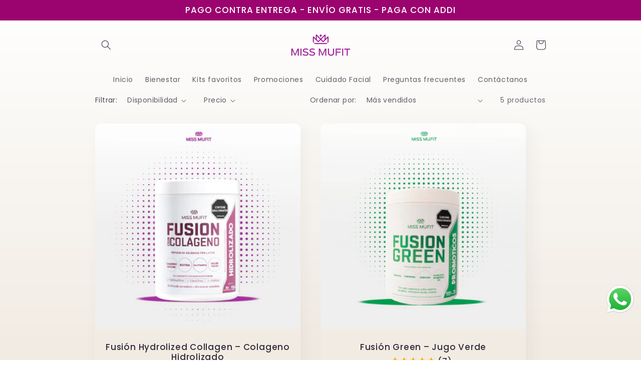

--- FILE ---
content_type: text/css
request_url: https://cdn.shopify.com/extensions/019bdb1a-fd55-73ee-ac47-6b215603a1e3/releasit-cod-form-347/assets/style.min.css
body_size: 8163
content:
#_rsi-cod-form-embed,#_rsi-cod-form-embed *,#_rsi-cod-form-modal,#_rsi-cod-form-modal *{-webkit-box-sizing:border-box;box-sizing:border-box}#_rsi-cod-form-embed,#_rsi-cod-form-modal{line-height:1.8}#_rsi-cod-form-embed{display:block!important;font-size:16.8px;color:#000}a._rsi-buy-now-button,button._rsi-buy-now-button,div._rsi-buy-now-button{width:100%;font-weight:600;padding:12px 20px 14px;font-size:16px;text-align:center;line-height:1.3;margin-top:10px;cursor:pointer;display:-webkit-box;display:-ms-flexbox;display:flex;-webkit-box-pack:center;-ms-flex-pack:center;justify-content:center;-webkit-box-align:center;-ms-flex-align:center;align-items:center;text-decoration:none;font-family:inherit;min-height:51px;height:auto;border:0!important;-webkit-appearance:none;-moz-appearance:none;appearance:none;-webkit-box-sizing:border-box;box-sizing:border-box}._rsi-buy-now-button>span{font-weight:inherit!important;font-size:inherit!important;text-align:inherit!important;line-height:inherit!important;text-decoration:inherit!important;font-family:inherit!important;-webkit-box-ordinal-group:2;-ms-flex-order:1;order:1;color:inherit!important;margin:0}product-form.product-form .product-form__buttons ._rsi-buy-now-button._rsi-buy-now-button-product{margin-bottom:10px}._rsi-buy-now-button-subtitle{display:block;font-weight:400;opacity:.95;font-size:90%;margin-top:3px;color:inherit!important}#waitbutton,._rsi-build-block-not-active,._rsi-modal-fields-item._rsi-modal-fields-checkbox input[type=checkbox]:checked::after,._rsi-modal-form-hidden-order-summary ._rsi-modal-all-taxes-included,._rsi-modal-form-hidden-order-summary ._rsi-modal-checkout-lines,._rsi-modal-form-hidden-order-summary ._rsi-modal-line-items,._rsi-modal-form._rsi-modal-form-invalid-total>*,._rsi-search-auto-res-container._rsi-search-auto-hidden,._rsi-search-auto-res-container:empty,._rsi-search-auto-res-container:not(._rsi-search-auto-hidden)+*+*+*+._rsi-modal-fields-item-error-text,._rsi-search-auto-res-container:not(._rsi-search-auto-hidden)+*+*+._rsi-modal-fields-item-error-text,._rsi-search-ddown-res-container:empty,._rsi-search-ddown-res-container:not(:empty)+*+*+*+._rsi-modal-fields-item-error-text,._rsi-search-ddown-res-container:not(:empty)+*+*+._rsi-modal-fields-item-error-text{display:none!important}._rsi-buy-now-button._rsi-buy-now-button-shaker._rsi-buy-now-button-shaker-enabled:not([data-animation-type]),._rsi-buy-now-button._rsi-buy-now-button-shaker._rsi-buy-now-button-shaker-enabled[data-animation-type=shake]{-webkit-animation:.86s cubic-bezier(.35,.06,.2,.98) both rsiShaker1;animation:.86s cubic-bezier(.35,.06,.2,.98) both rsiShaker1}._rsi-buy-now-button._rsi-buy-now-button-shaker._rsi-buy-now-button-shaker-enabled[data-animation-type=bounce]{-webkit-animation:.86s cubic-bezier(.35,.06,.2,.98) both rsiBounce1;animation:.86s cubic-bezier(.35,.06,.2,.98) both rsiBounce1}._rsi-buy-now-button._rsi-buy-now-button-shaker._rsi-buy-now-button-shaker-enabled[data-animation-type=pulse]{-webkit-animation:.86s cubic-bezier(.35,.06,.2,.98) both rsiPulse1;animation:.86s cubic-bezier(.35,.06,.2,.98) both rsiPulse1}._rsi-buy-now-button ._rsi-button-icon{-webkit-box-flex:0;-ms-flex-positive:0;flex-grow:0;-ms-flex-negative:0;flex-shrink:0;border:none;outline:0;box-shadow:none;stroke:none;height:auto;width:auto}._rsi-buy-now-button ._rsi-button-icon._rsi-button-icon-left{-webkit-box-ordinal-group:1;-ms-flex-order:0;order:0;margin-right:7px;margin-left:0}._rsi-buy-now-button._rsi-buy-now-button-with-subtitle ._rsi-button-icon._rsi-button-icon-left{margin-right:14px}._rsi-buy-now-button ._rsi-button-icon._rsi-button-icon-right{-webkit-box-ordinal-group:3;-ms-flex-order:2;order:2;margin-left:7px;margin-right:7px}._rsi-buy-now-button._rsi-buy-now-button-with-subtitle ._rsi-button-icon._rsi-button-icon-right{margin-left:14px}._rsi-buy-now-button-floating{width:100%;position:fixed;left:0;right:0;bottom:0;z-index:100099900;padding:0}._rsi-buy-now-button-floating[data-position=top]{bottom:unset;top:0}._rsi-buy-now-button-floating ._rsi-buy-now-button{min-height:53px;margin-top:0}._rsi-buy-now-button-floating ._rsi-buy-now-button._rsi-buy-now-button-shaker._rsi-buy-now-button-shaker-enabled{-webkit-animation:none;animation:none}#_rsi-cod-form-embed button:not(._rsi-modal-submit-button),#_rsi-cod-form-modal button:not(._rsi-modal-submit-button){padding:0;display:block;-webkit-appearance:none;-moz-appearance:none;appearance:none;background-color:unset;border:unset;-webkit-box-shadow:unset;box-shadow:unset;cursor:pointer;min-height:unset}#_rsi-cod-form-embed button:focus,#_rsi-cod-form-embed button:hover,#_rsi-cod-form-modal button:focus,#_rsi-cod-form-modal button:hover{background-color:unset}._rsi-icon,._rsi-quantity-offers-offer-container._rsi-quantity-offers-selected ._rsi-quantity-offers-variants{display:block}#_rsi-cod-form-modal{width:100%;height:100%;display:none;position:fixed;z-index:10009990000!important;left:0;top:0;overflow:auto;background-color:rgba(0,0,0,.4);font-size:16.8px;color:#000}._rsi-cod-form-modal-open,._rsi-modal-form-hidden-labels ._rsi-modal-fields-item._rsi-modal-fields-item-checkbox-container>label,._rsi-modal-form-hidden-labels ._rsi-modal-fields-item._rsi-modal-fields-item-radio-container>label{display:block!important}._rsi-modal-container{width:94%;margin:3.5% auto}._rsi-error-message-post-create{text-align:center;font-weight:700;font-size:1.2em}._rsi-modal-fields-item{position:relative}._rsi-search-auto-res-container,._rsi-search-ddown-res-container{position:absolute;top:100%;left:0;right:0;width:100%;background-color:#fff;border-radius:6px;box-shadow:0 6px 8px 0 rgb(0 0 0 / 12%);margin-top:-1px;border:1px solid silver!important;border-top-left-radius:0!important;border-top-right-radius:0!important;z-index:1111111111;overflow:hidden}._rsi-build-block-discount-codes ._rsi-modal-discounts,._rsi-cod-form-embed-container ._rsi-modal-fields,._rsi-modal-fields-item-discount-error._rsi-modal-fields-item,._rsi-modal-fields-item._rsi-modal-fields-item-error ._rsi-search-auto-res-container,._rsi-modal-fields-item._rsi-modal-fields-item-error ._rsi-search-ddown-res-container,._rsi-modal-fields-item._rsi-modal-fields-otp-code>input{margin-top:0}._rsi-search-auto-res-container:not(._rsi-search-auto-hidden)+*+input,._rsi-search-auto-res-container:not(._rsi-search-auto-hidden)+input,._rsi-search-ddown-res-container:not(:empty)+*+input,._rsi-search-ddown-res-container:not(:empty)+input{border-bottom-left-radius:0!important;border-bottom-right-radius:0!important}._rsi-search-auto-res-item,._rsi-search-ddown-res-item{font-size:.95em!important;outline:0;font-family:inherit;padding:11px 15px;line-height:1.35;cursor:pointer}._rsi-search-auto-res-item._rsi-search-auto-res-item-gmaps{font-size:.85em!important;color:#565656;background-color:#f1f1f1}._rsi-search-auto-res-item._rsi-search-auto-res-item-header{display:flex;align-items:center;justify-content:space-between;padding:10px 15px;margin-right:-3px}._rsi-search-auto-res-item._rsi-search-auto-res-item-header ._rsi-icon{width:24px;height:24px;fill:#565656!important}._rsi-search-auto-res-item:hover,._rsi-search-ddown-res-item:hover{background-color:#ededed}._rsi-modal-shipping-rates-item:not(:first-child),._rsi-search-auto-res-item:not(:first-child),._rsi-search-ddown-res-item:not(:first-child){border-top:1px solid silver}@media (max-width:768px){._rsi-modal-container-full-screen._rsi-modal-container{width:100%;margin:0}._rsi-modal-container-full-screen._rsi-modal-container ._rsi-modal-form{border-radius:0!important;padding:13px 18px 24px}._rsi-modal-container-full-screen._rsi-modal-container ._rsi-cod-form-otp-popup,._rsi-modal-container-full-screen._rsi-modal-container ._rsi-modal-loading-page{min-height:calc(100vh)}}._rsi-modal-events-disabled{pointer-events:none}._rsi-modal-loading-page{height:calc(100vh - 100px);display:-webkit-box;display:-ms-flexbox;display:flex;-webkit-box-align:center;-ms-flex-align:center;align-items:center;-webkit-box-pack:center;-ms-flex-pack:center;justify-content:center}._rsi-modal-header,._rsi-modal-invalid-total-text{display:-webkit-box;display:-ms-flexbox;-webkit-box-align:center}._rsi-modal-loading-page._rsi-modal-deferred-loading-page{height:175px}._rsi-modal-loading-page ._rsi-modal-loading-icon{height:50px;width:50px}._rsi-modal-form{padding:11px 16px 22px;border-radius:9px;background-color:#fff;-webkit-box-shadow:0 10px 20px 0 rgba(0,0,0,.2);box-shadow:0 10px 20px 0 rgba(0,0,0,.2)}._rsi-modal-form._rsi-modal-form-invalid-total>._rsi-modal-header,._rsi-modal-form._rsi-modal-form-invalid-total>._rsi-modal-invalid-total-text{display:-webkit-box!important;display:-ms-flexbox!important;display:flex!important}._rsi-modal-invalid-total-text{display:flex;-ms-flex-align:center;align-items:center;text-align:center;line-height:1.3;font-size:1.06em;font-weight:600;min-height:400px}._rsi-modal-header{width:100%;display:flex;-ms-flex-align:center;align-items:center;-webkit-box-pack:justify;-ms-flex-pack:justify;justify-content:space-between}._rsi-modal-header-title{font-size:1.15em;line-height:1.2;font-weight:600;padding-right:8px}._rsi-modal-header-title._rsi-modal-header-title-centered{margin-right:-28px;padding:0 37px;width:100%}._rsi-modal-close-button{margin:0 0 auto}._rsi-modal-close-button ._rsi-icon{width:28px;height:28px;fill:#565656!important}._rsi-modal-line-items,._rsi-thank-you-message-container>p:first-child{margin-top:16px}._rsi-build-block ._rsi-modal-line-items{margin-bottom:16px;border-bottom:1px solid #c7c7c7}._rsi-modal-line-item{display:-webkit-box;display:-ms-flexbox;display:flex;-webkit-box-align:center;-ms-flex-align:center;align-items:center;padding:10px 0;border-top:1px solid #c7c7c7}._rsi-modal-line-item-image-container{position:relative;width:58px!important;height:58px!important;-ms-flex-negative:0;flex-shrink:0;-webkit-box-flex:0;-ms-flex-positive:0;flex-grow:0}._rsi-modal-line-item-image{display:block;-ms-flex-negative:0;flex-shrink:0;width:58px!important;height:58px!important;-o-object-fit:cover;object-fit:cover;border-radius:6px!important;opacity:1}._rsi-modal-line-item-quantity{font-weight:700;font-size:.73em;line-height:1;display:-webkit-box;display:-ms-flexbox;display:flex;-webkit-box-align:center;-ms-flex-align:center;align-items:center;-webkit-box-pack:center;-ms-flex-pack:center;justify-content:center;position:absolute;top:-3px;left:43px;border-radius:50%;height:19px;width:19px;background-color:#6c6c6c;color:#fff}._rsi-modal-line-item-remove-button{width:32px;padding-left:6px;-webkit-box-flex:0;-ms-flex-positive:0;flex-grow:0;-ms-flex-negative:0;flex-shrink:0;cursor:pointer}._rsi-modal-line-item-remove-button ._rsi-icon{display:block;fill:#565656!important}._rsi-modal-line-item-info{width:100%;margin-left:8px;-ms-flex-negative:1;flex-shrink:1}._rsi-modal-line-item-info span{display:-webkit-box;line-height:1.2}._rsi-modal-line-item-title{font-weight:600;font-size:.95em;line-height:1.2;max-height:calc(1em * 1.2 * 2);display:block;display:-webkit-box;color:inherit;overflow:hidden;-o-text-overflow:ellipsis;text-overflow:ellipsis;-webkit-line-clamp:2;-webkit-box-orient:vertical}._rsi-modal-line-item-variant-name{margin-top:.2em;font-size:.87em}._rsi-modal-line-item-final-price{padding-left:12px;font-size:.95em;font-weight:700;line-height:1;-ms-flex-negative:0;flex-shrink:0;-webkit-box-flex:1;-ms-flex-positive:1;flex-grow:1}._rsi-modal-form-empty-title ._rsi-modal-header+#rsi-cod-form-quantity-offers-hook:empty+._rsi-build-block-order-summary ._rsi-modal-line-items,._rsi-modal-form-empty-title ._rsi-modal-header+._rsi-build-block-order-summary ._rsi-modal-line-items,._rsi-modal-form-empty-title div._rsi-build-block-not-active+._rsi-build-block-order-summary ._rsi-modal-line-items{margin-top:10px}._rsi-build-block-totals-summary{margin:16px 0}._rsi-modal-checkout-lines{border-top:1px solid silver;padding-top:14px}._rsi-build-block ._rsi-modal-checkout-lines{border-top:0;padding:8px 12px 5px;background-color:#ebebeb;border-radius:6px}._rsi-modal-checkout-line{display:-webkit-box;display:-ms-flexbox;display:flex;-webkit-box-align:center;-ms-flex-align:center;align-items:center;-webkit-box-pack:justify;-ms-flex-pack:justify;justify-content:space-between}._rsi-build-block ._rsi-modal-checkout-line[data-checkout-line=total]{border-top:1px solid #c7c7c7;margin-top:6px;padding-top:5px}._rsi-modal-checkout-line-title{font-size:.95em;margin:0}._rsi-modal-checkout-line-title._rsi-modal-checkout-line-value-bigger{font-weight:600}._rsi-modal-checkout-line-value{font-size:.95em;font-weight:700;flex-grow:0;flex-shrink:0;margin:0}._rsi-modal-checkout-line-value._rsi-modal-checkout-line-value-bigger{font-size:1.08em}._rsi-modal-checkout-line[data-checkout-line=discount] ._rsi-modal-checkout-line-title::after{content:"";width:19px;height:19px;display:inline-block;background-repeat:no-repeat;background-size:100% auto;margin-bottom:-4px;margin-left:3px;background-image:url("data:image/svg+xml;charset=UTF-8,%3csvg version='1.1' viewBox='0 0 24 24' xmlns='http://www.w3.org/2000/svg'%3e%3crect width='24' height='24' fill='none'/%3e%3cpath d='m12.9 21.61-9.79-9.79v2c0 0.53 0.21 1.04 0.59 1.41l7.79 7.79c0.78 0.78 2.05 0.78 2.83 0l6.21-6.21c0.78-0.78 0.78-2.05 0-2.83z' fill='%23b3b3b3'/%3e%3cpath d='m11.49 18.02c0.78 0.78 2.05 0.78 2.83 0l6.21-6.21c0.78-0.78 0.78-2.05 0-2.83l-7.79-7.79c-0.38-0.37-0.89-0.58-1.42-0.58h-6.21c-1.1 0-2 0.9-2 2v6.21c0 0.53 0.21 1.04 0.59 1.41zm-4.13-14.41c0.69 0 1.25 0.56 1.25 1.25s-0.56 1.25-1.25 1.25-1.25-0.56-1.25-1.25 0.56-1.25 1.25-1.25z' fill='%231a1a1a'/%3e%3c/svg%3e ")}._rsi-modal-checkout-line[data-checkout-line=discount] ._rsi-modal-checkout-line-value{color:#e41717}._rsi-modal-all-taxes-included{display:block;line-height:1.2;font-size:.84em;margin-top:6px}._rsi-build-block-discount-codes,._rsi-build-block-shipping-rates{margin:20px 0}._rsi-modal-shipping-rates-title{margin-top:20px;display:block;font-size:1.05em;font-weight:600;line-height:1.2;letter-spacing:normal;margin-bottom:9px}#_rsi-cod-form-modal-form[style*="pointer-events: none"] ._rsi-build-block-whatsapp-button ._rsi-buy-now-button._rsi-buy-now-custom-additionals-button::before,#rsi-cod-form-quantity-offers-hook:empty,#rsi-cod-form-tick-ups-hook:empty,._rsi-modal-fields-item ._rsi-modal-fields-item-error-text,._rsi-modal-form-hidden-labels ._rsi-modal-fields-item:not(._rsi-modal-fields-checkbox)>label,._rsi-modal-shipping-rates-title:empty,._rsi-modal-upsell-compare-at-price:empty,._rsi-modal-upsell-countdown ._rsi-modal-upsell-countdown-title:empty,._rsi-modal-upsell-countdown:empty,._rsi-modal-upsell-discount-plaque:empty,._rsi-modal-upsell-price:empty,._rsi-modal-upsell-variants:empty,._rsi-quantity-offers-old-price:empty,._rsi-quantity-offers-plaque:empty{display:none}._rsi-modal-shipping-rates{border:1px solid silver;border-radius:6px}._rsi-modal-shipping-no-rates{padding:11px 15px;font-size:.95em;line-height:1.3;color:#525252;text-align:center}._rsi-modal-shipping-rates-item{padding:11px 15px;min-height:47px;display:-webkit-box;display:-ms-flexbox;display:flex;-webkit-box-align:center;-ms-flex-align:center;align-items:center}._rsi-modal-shipping-rates-item-checkbox-container{margin:-10px;padding:10px;cursor:pointer}._rsi-modal-shipping-rates-item-checkbox{width:18px;border:1px solid silver;height:18px;display:block!important;border-radius:50%;-webkit-box-flex:1;-ms-flex-positive:1;flex-grow:1;-ms-flex-negative:0;flex-shrink:0;position:relative}._rsi-modal-shipping-rates-item[data-selected=true] ._rsi-modal-shipping-rates-item-checkbox::before{content:"";width:12px;height:12px;background-color:#000;position:absolute;border-radius:50%;top:2px;left:2px}._rsi-modal-shipping-rates-item-title{display:block;width:100%;padding-left:18px;padding-right:18px;-webkit-box-flex:1;-ms-flex-positive:1;flex-grow:1;-ms-flex-negative:1;flex-shrink:1;font-size:.95em;font-weight:400;line-height:1.3;color:inherit}._rsi-modal-shipping-rates-item-desc{display:block;margin-top:4px;color:#595959}._rsi-modal-checkout-line-price{-webkit-box-flex:1;-ms-flex-positive:1;flex-grow:1;-ms-flex-negative:0;flex-shrink:0;display:block;line-height:1;font-size:.95em;font-weight:700}._rsi-modal-discounts,._rsi-modal-fields{margin-top:22px}._rsi-modal-discounts-form ._rsi-modal-fields-item:first-child{display:-webkit-box;display:-ms-flexbox;display:flex;-webkit-box-align:center;-ms-flex-align:center;align-items:center;-ms-flex-wrap:nowrap!important;flex-wrap:nowrap!important}#_rsi-modal-discounts-form-code{margin-top:0;margin-bottom:0;-webkit-box-flex:1;-ms-flex-positive:1;flex-grow:1;-ms-flex-negative:1;flex-shrink:1;-ms-flex-preferred-size:65%;flex-basis:65%}#_rsi-modal-discounts-form-apply{color:#fff;font-weight:600;text-align:center;border:0!important;-webkit-box-flex:1;-ms-flex-positive:1;flex-grow:1;-ms-flex-negative:1;flex-shrink:1;-ms-flex-preferred-size:35%;flex-basis:35%;margin-left:8px;margin-top:0;padding:6px 15px!important;border-radius:6px;width:100%;height:47px;font-size:.95em;outline:0;font-family:inherit}#_rsi-modal-discounts-form-apply ._rsi-modal-loading-icon{width:29px;height:29px}._rsi-modal-fields-item-discount-error._rsi-modal-fields-item._rsi-modal-fields-item-error{margin-top:4px;margin-bottom:-4px}._rsi-modal-discounts-plaques{margin-top:12px;overflow:auto}._rsi-modal-discounts-plaques:empty{display:block;margin-top:0}._rsi-modal-discounts-plaques-container,._rsi-quantity-offers-offer{display:-webkit-box;display:-ms-flexbox;display:flex;-webkit-box-align:center;-ms-flex-align:center;align-items:center}._rsi-modal-discounts-plaque{padding:8px 12px;background-color:#ebebeb;border-radius:6px;display:-webkit-box;display:-ms-flexbox;display:flex;-webkit-box-align:center;-ms-flex-align:center;align-items:center}._rsi-modal-container-rtl ._rsi-modal-line-item-image,._rsi-modal-discounts-plaque:not(:first-child){margin-left:8px}._rsi-modal-discounts-plaque-amount,._rsi-modal-discounts-plaque-code{display:block;font-size:.94em;font-weight:400;line-height:1;-webkit-box-flex:1;-ms-flex-positive:1;flex-grow:1;-ms-flex-negative:0;flex-shrink:0}._rsi-modal-discounts-plaque-code{font-weight:700;margin-right:7px}._rsi-modal-discounts-plaque-close-button{margin-left:6px;cursor:pointer}._rsi-modal-discounts-plaque-close-button ._rsi-icon{width:22px;height:22px;fill:#000}._rsi-build-block-quantity-selector{display:flex;flex-direction:column;margin-top:20px}._rsi-build-block-quantity-selector ._rsi-modal-upsell-quantity{margin:8px 0 0}._rsi-build-block-quantity-selector>label,._rsi-modal-fields-item>label{display:block;font-size:.95em;font-weight:600;line-height:1.2;letter-spacing:normal}._rsi-modal-fields-title{display:block;font-size:1.15em;line-height:1;font-weight:600;margin-bottom:16px}._rsi-build-block-custom-text{margin:20px 0 18px}._rsi-build-block-custom-text._rsi-build-block-custom-text-smaller{margin:16px 0 14px}._rsi-build-block-custom-text+._rsi-build-block-custom-text,._rsi-build-block-custom-text+._rsi-build-block._rsi-build-block-not-active+._rsi-build-block-custom-text,._rsi-build-block-custom-text~#rsi-cod-form-quantity-offers-hook:empty+._rsi-build-block-custom-text{margin-top:-10px}._rsi-build-block:not(._rsi-build-block-not-active) ._rsi-custom-text-field{margin-top:-12px;margin-bottom:22px}#_rsi-cod-form-embed ._rsi-modal-form>div._rsi-build-block:first-of-type ._rsi-custom-text-field{margin-top:-16px;margin-bottom:23px}#rsi-cod-form-quantity-offers-hook:not(:empty)~._rsi-build-block ._rsi-custom-text-field,._rsi-build-block:not(._rsi-build-block-not-active)~._rsi-build-block ._rsi-custom-text-field,._rsi-modal-fields-item~._rsi-build-block ._rsi-custom-text-field{margin-top:0;margin-bottom:0}._rsi-custom-text-field{display:block;line-height:1.3}._rsi-modal-fields-title._rsi-modal-fields-title-align-center,._rsi-modal-shipping-rates-title._rsi-modal-shipping-rates-title-align-center{text-align:center}._rsi-modal-fields-title._rsi-modal-fields-title-align-right,._rsi-modal-shipping-rates-title._rsi-modal-shipping-rates-title-align-right{text-align:right}._rsi-modal-fields-item,._rsi-modal-upsell-countdown{margin-top:18px}._rsi-modal-fields-item._rsi-modal-fields-item-with-icon input{background-repeat:no-repeat;background-size:44px auto;background-position:0 50%;padding-left:calc(44px + 15px)!important}._rsi-modal-fields-item._rsi-modal-fields-item-with-icon input:-webkit-autofill{padding-left:15px!important;background-image:none!important}._rsi-modal-container-rtl ._rsi-modal-fields-item._rsi-modal-fields-item-with-icon input:-webkit-autofill{padding-right:15px!important}._rsi-modal-fields-item._rsi-modal-fields-item-error{margin-bottom:-2px;}._rsi-modal-fields-item>input,._rsi-modal-fields-item>select,._rsi-modal-fields-item>textarea{-moz-appearance:none;appearance:none;-webkit-appearance:none;padding:6px 15px!important;border-radius:6px!important;border:1px solid silver!important;background-color:#fff;color:#000!important;display:block;width:100%;margin-top:7px;margin-bottom:0;height:47px;font-size:.95em!important;outline:0;font-family:inherit}._rsi-modal-fields-item select option{background-color:#fff;color:#000}._rsi-modal-fields-item>input:active,._rsi-modal-fields-item>input:focus,._rsi-modal-fields-item>input:focus-visible,._rsi-modal-fields-item>select:active,._rsi-modal-fields-item>select:focus,._rsi-modal-fields-item>select:focus-visible,._rsi-modal-fields-item>textarea:active,._rsi-modal-fields-item>textarea:focus,._rsi-modal-fields-item>textarea:focus-visible{border:1px solid silver;-webkit-box-shadow:none;box-shadow:none;border-radius:6px;outline:0}._rsi-modal-fields-item>input:focus,._rsi-modal-fields-item>input:hover,._rsi-modal-fields-item>select:focus,._rsi-modal-fields-item>select:hover,._rsi-modal-fields-item>textarea:focus,._rsi-modal-fields-item>textarea:hover{background-color:#fff!important}._rsi-modal-fields-item>input::-webkit-input-placeholder,._rsi-modal-fields-item>select::-webkit-input-placeholder,._rsi-modal-fields-item>textarea::-webkit-input-placeholder{color:#616161;opacity:1}._rsi-modal-fields-item>input::-moz-placeholder,._rsi-modal-fields-item>select::-moz-placeholder,._rsi-modal-fields-item>textarea::-moz-placeholder{color:#616161;opacity:1}._rsi-modal-fields-item>input:-ms-input-placeholder,._rsi-modal-fields-item>select:-ms-input-placeholder,._rsi-modal-fields-item>textarea:-ms-input-placeholder{color:#616161;opacity:1}._rsi-modal-fields-item>input::-ms-input-placeholder,._rsi-modal-fields-item>select::-ms-input-placeholder,._rsi-modal-fields-item>textarea::-ms-input-placeholder{color:#616161;opacity:1}._rsi-modal-fields-item>input::placeholder,._rsi-modal-fields-item>select::placeholder,._rsi-modal-fields-item>textarea::placeholder{color:#616161;opacity:1}._rsi-modal-fields-item input[type=email]:focus,._rsi-modal-fields-item input[type=tel]:focus,._rsi-modal-fields-item input[type=text]:focus,._rsi-modal-fields-item select:focus{border-color:#6faaff!important;outline:0;box-shadow:0 0 0 2.5px rgb(12,107,247,.25)}._rsi-modal-fields-item._rsi-modal-fields-item-error input[type=email]:focus,._rsi-modal-fields-item._rsi-modal-fields-item-error input[type=tel]:focus,._rsi-modal-fields-item._rsi-modal-fields-item-error input[type=text]:focus,._rsi-modal-fields-item._rsi-modal-fields-item-error select:focus{border-color:#e41717!important}._rsi-modal-fields-item>select{background-image:url("data:image/svg+xml;charset=UTF-8,%3csvg xmlns='http://www.w3.org/2000/svg' height='24px' viewBox='0 0 24 24' width='24px' fill='%23000000'%3e%3cpath d='M8.12 9.29L12 13.17l3.88-3.88c.39-.39 1.02-.39 1.41 0 .39.39.39 1.02 0 1.41l-4.59 4.59c-.39.39-1.02.39-1.41 0L6.7 10.7c-.39-.39-.39-1.02 0-1.41.39-.38 1.03-.39 1.42 0z'/%3e%3c/svg%3e")!important;background-size:35px 21px!important;background-repeat:no-repeat!important;background-position:right center!important}._rsi-modal-fields-item._rsi-modal-fields-checkbox{margin-top:20px;display:-webkit-box;display:-ms-flexbox;display:flex;-webkit-box-align:center;-ms-flex-align:center;align-items:center}._rsi-modal-fields-item._rsi-modal-fields-checkbox input{-moz-appearance:auto;appearance:auto;-webkit-appearance:auto;-ms-flex-negative:0;flex-shrink:0;display:inline-block;width:18px;height:18px;padding:0;margin:0 8px 0 0;cursor:pointer;position:static}._rsi-modal-fields-item._rsi-modal-fields-checkbox>label>span{margin-top:-2px}._rsi-modal-fields-item._rsi-modal-fields-checkbox label{display:-webkit-box;display:-ms-flexbox;display:flex;-webkit-box-align:center;-ms-flex-align:center;align-items:center;font-weight:400;margin-top:-2px}._rsi-modal-fields-item._rsi-modal-fields-checkbox label a{color:#2f6ebc}._rsi-modal-fields-item._rsi-modal-fields-item-error input,._rsi-modal-fields-item._rsi-modal-fields-item-error select,._rsi-modal-fields-item._rsi-modal-fields-item-error textarea{border:2px solid #e41717!important}._rsi-modal-fields-item._rsi-modal-fields-item-error ._rsi-modal-fields-item-error-text,._rsi-modal-fields-new-phone-error-text{display:block;margin:4px 0 0;font-size:.9em;color:#c70505;}._rsi-cod-form-otp-resend-message-negative,._rsi-modal-fields-item._rsi-modal-fields-checkbox._rsi-modal-fields-item-error>label>span,._rsi-modal-fields-item._rsi-modal-fields-item-radio-container._rsi-modal-fields-item-error ._rsi-modal-fields-item-radio-item label{color:#c70505}._rsi-modal-fields-item-radio-item{display:-webkit-box;display:-ms-flexbox;display:flex;-webkit-box-align:center;-ms-flex-align:center;align-items:center;margin-top:11px;width:100%}._rsi-modal-fields-item-radio-item>input{width:15px;height:15px;display:block;margin:0 9px 0 0;-webkit-box-flex:0;-ms-flex-positive:0;flex-grow:0;-ms-flex-negative:0;flex-shrink:0;cursor:pointer;position:static;clip:unset;appearance:auto}._rsi-modal-fields-item-radio-item>label{display:block;font-size:.95em;font-weight:400;line-height:1.2;letter-spacing:normal;-webkit-box-flex:1;-ms-flex-positive:1;flex-grow:1;-ms-flex-negative:1;flex-shrink:1;width:100%}._rsi-modal-required-label{margin-left:3px;color:#c70505}._rsi-buy-now-button._rsi-buy-now-custom-additionals-button,._rsi-buy-now-button._rsi-modal-submit-button{margin-top:20px;font-size:1.05em;font-weight:700}._rsi-build-block-whatsapp-button ._rsi-buy-now-button._rsi-buy-now-custom-additionals-button::before{content:"";background-position:50%;background-repeat:no-repeat;background-size:100% auto;width:27px;height:27px;display:inline-block;margin-right:8px;background-image:url("data:image/svg+xml;charset=UTF-8,%3csvg version='1.1' viewBox='0 0 175.2 175.6' xmlns='http://www.w3.org/2000/svg' xmlns:xlink='http://www.w3.org/1999/xlink'%3e%3cdefs%3e%3cfilter id='filter1769' x='-.05734' y='-.05709' width='1.115' height='1.114' color-interpolation-filters='sRGB'%3e%3cfeGaussianBlur stdDeviation='3.5306992'/%3e%3c/filter%3e%3clinearGradient id='linearGradient299' x1='85.92' x2='86.54' y1='32.57' y2='137.1' gradientTransform='translate(-4.016e-7)' gradientUnits='userSpaceOnUse'%3e%3cstop stop-color='%2357d163' offset='0'/%3e%3cstop stop-color='%2323b33a' offset='1'/%3e%3c/linearGradient%3e%3c/defs%3e%3cg%3e%3cpath d='m54.53 138.4 2.235 1.324c9.387 5.571 20.15 8.518 31.13 8.523h0.0234c33.71 0 61.14-27.43 61.15-61.14 6e-3 -16.34-6.349-31.7-17.9-43.25-11.55-11.55-26.9-17.92-43.23-17.93-33.73 0-61.17 27.42-61.18 61.13-5e-3 11.55 3.227 22.8 9.349 32.54l1.455 2.312-6.179 22.56zm-40.81 23.54 10.44-38.11c-6.438-11.15-9.825-23.81-9.821-36.77 0.0165-40.56 33.02-73.55 73.58-73.55 19.68 0.0096 38.15 7.669 52.05 21.57 13.89 13.9 21.54 32.38 21.53 52.04-0.0179 40.55-33.03 73.55-73.58 73.55-3e-3 0 3e-3 0 0 0h-0.0317c-12.31-5e-3 -24.41-3.094-35.16-8.954z' fill='%23b3b3b3' filter='url(%23filter1769)'/%3e%3cpath d='m12.97 161.2 10.44-38.11c-6.438-11.15-9.825-23.81-9.821-36.77 0.0165-40.56 33.02-73.55 73.58-73.55 19.68 0.0096 38.15 7.669 52.05 21.57 13.89 13.9 21.54 32.38 21.53 52.04-0.0179 40.55-33.03 73.55-73.58 73.55-3e-3 0 3e-3 0 0 0h-0.0317c-12.31-5e-3 -24.41-3.094-35.16-8.954z' fill='%23fff'/%3e%3cpath d='m87.18 25.23c-33.73 0-61.17 27.42-61.18 61.13-5e-3 11.55 3.228 22.8 9.349 32.54l1.455 2.312-6.179 22.56 23.15-6.069 2.235 1.324c9.387 5.571 20.15 8.518 31.13 8.524h0.0233c33.71 0 61.14-27.43 61.15-61.14 6e-3 -16.34-6.348-31.7-17.9-43.25-11.55-11.55-26.9-17.92-43.23-17.93z' fill='url(%23linearGradient1780)' stroke-width='.3528'/%3e%3cpath d='m87.18 25.23c-33.73 0-61.17 27.42-61.18 61.13-5e-3 11.55 3.228 22.8 9.349 32.54l1.455 2.313-6.179 22.56 23.15-6.069 2.235 1.324c9.387 5.571 20.15 8.517 31.13 8.523h0.02326c33.71 0 61.14-27.43 61.15-61.14 6e-3 -16.34-6.348-31.7-17.9-43.25-11.55-11.55-26.9-17.92-43.23-17.93z' fill='url(%23linearGradient299)' stop-color='%23000000' stroke-linecap='round' stroke-linejoin='round' stroke-width='.5149'/%3e%3cpath d='m68.77 55.6c-1.378-3.061-2.828-3.123-4.137-3.176-1.072-0.04548-2.299-0.04272-3.524-0.04272-1.226 0-3.218 0.4603-4.902 2.3-1.685 1.84-6.435 6.287-6.435 15.33 0 9.045 6.588 17.78 7.506 19.01 0.9192 1.226 12.72 20.38 31.41 27.75 15.53 6.124 18.69 4.906 22.06 4.6 3.371-0.3059 10.88-4.447 12.41-8.74 1.532-4.293 1.532-7.971 1.073-8.74-0.4603-0.7676-1.685-1.226-3.525-2.146-1.838-0.9192-10.88-5.367-12.56-5.981-1.685-0.6132-2.91-0.9192-4.137 0.9205-1.225 1.84-4.746 5.979-5.819 7.206-1.072 1.228-2.144 1.381-3.984 0.4616-1.838-0.9219-7.76-2.861-14.78-9.124-5.465-4.873-9.154-10.89-10.23-12.73-1.072-1.84-0.1144-2.835 0.8075-3.751 0.8254-0.8241 1.838-2.147 2.759-3.22 0.9164-1.073 1.224-1.84 1.836-3.065 0.6132-1.228 0.3073-2.301-0.153-3.22-0.4589-0.9191-4.032-10.01-5.666-13.65' fill='%23fff' fill-rule='evenodd'/%3e%3c/g%3e%3c/svg%3e ");flex-grow:0;flex-shrink:0}._rsi-modal-fields-item._rsi-modal-fields-item-checkbox-container ._rsi-modal-fields-checkbox,._rsi-quantity-offers-variant-selector-multi-sel:not(:first-child){margin-top:13px}.rsi-cod-form-submit-subtotal-value,.rsi-cod-form-submit-total-value{margin-left:4px;color:inherit}._rsi-buy-now-button ._rsi-modal-loading-icon,._rsi-modal-submit-button ._rsi-modal-loading-icon{width:30px;height:30px}._rsi-downsells-modal{width:100%;height:100%;display:-webkit-box;display:-ms-flexbox;display:flex;position:fixed;z-index:10009990000!important;left:0;top:0;overflow:auto;background-color:rgba(0,0,0,.6);-webkit-box-align:center;-ms-flex-align:center;align-items:center;-webkit-box-pack:center;-ms-flex-pack:center;justify-content:center}._rsi-downsells-container{width:94%;margin:3.5% auto;max-width:330px;padding:11px 16px 22px;border-radius:9px;background-color:#fff;-webkit-box-shadow:0 10px 20px 0 rgba(0,0,0,.2);box-shadow:0 10px 20px 0 rgba(0,0,0,.2)}._rsi-downsells-title{font-size:1.3em;line-height:1.2;font-weight:600;text-align:center;margin:8px 14px 10px}._rsi-downsells-subt{font-size:.95em;line-height:1.2;font-weight:400;text-align:center;margin:6px 14px 10px}._rsi-downsells-discount{margin-top:24px;margin-bottom:20px}._rsi-downsells-discount-text{font-size:1.1em;line-height:1.2;font-weight:600;text-align:center;margin:0 14px}._rsi-downsells-discount-plaque{position:relative;margin:12px auto 16px;display:-webkit-box;display:-ms-flexbox;display:flex;-webkit-box-align:center;-ms-flex-align:center;align-items:center;-webkit-box-pack:center;-ms-flex-pack:center;justify-content:center;font-size:1.9em;line-height:1.2;font-weight:600;text-align:center;background-position:center;background-size:100% auto;background-repeat:no-repeat}._rsi-modal-upsell,._rsi-quantity-offers-info{-ms-flex-direction:column;-webkit-box-orient:vertical;-webkit-box-direction:normal}#_rsi-modal-submit-button-downsell{margin-top:24px!important}@keyframes rsiTickUpsBorder{0%{background-position:0 0,100% 100%,0 100%,100% 0}100%{background-position:left 13px top,right 13px bottom,left bottom 13px,right top 13px}}@-webkit-keyframes rsiTickUpsBorder{0%{background-position:0 0,100% 100%,0 100%,100% 0}100%{background-position:left 13px top,right 13px bottom,left bottom 13px,right top 13px}}@-webkit-keyframes rsiShaker1{0%,to{-webkit-transform:scaleX(1);transform:scaleX(1)}10%,20%{-webkit-transform:scale3d(.97,.97,.97) rotate(-1deg);transform:scale3d(.97,.97,.97) rotate(-1deg)}30%,50%,70%,90%{-webkit-transform:scale3d(1.03,1.03,1.03) rotate(1deg);transform:scale3d(1.03,1.03,1.03) rotate(1deg)}40%,60%,80%{-webkit-transform:scale3d(1.03,1.03,1.03) rotate(-1deg);transform:scale3d(1.03,1.03,1.03) rotate(-1deg)}}@keyframes rsiShaker1{0%,to{-webkit-transform:scaleX(1);transform:scaleX(1)}10%,20%{-webkit-transform:scale3d(.97,.97,.97) rotate(-1deg);transform:scale3d(.97,.97,.97) rotate(-1deg)}30%,50%,70%,90%{-webkit-transform:scale3d(1.03,1.03,1.03) rotate(1deg);transform:scale3d(1.03,1.03,1.03) rotate(1deg)}40%,60%,80%{-webkit-transform:scale3d(1.03,1.03,1.03) rotate(-1deg);transform:scale3d(1.03,1.03,1.03) rotate(-1deg)}}@-webkit-keyframes rsiPulse1{0%,to{-webkit-transform:scale(1);transform:scale(1)}50%{-webkit-transform:scale(1.08);transform:scale(1.08)}}@keyframes rsiPulse1{0%,to{-webkit-transform:scale(1);transform:scale(1)}50%{-webkit-transform:scale(1.08);transform:scale(1.08)}}@-webkit-keyframes rsiBounce1{15%,45%,70%,90%,99%,to{-webkit-transform:translateY(0);transform:translateY(0)}35%{-webkit-transform:translateY(-22%);transform:translateY(-22%)}55%{-webkit-transform:translateY(-15%);transform:translateY(-15%)}80%{-webkit-transform:translateY(-6%);transform:translateY(-6%)}95%{-webkit-transform:translateY(-2%);transform:translateY(-2%)}}@keyframes rsiBounce1{15%,45%,70%,90%,99%,to{-webkit-transform:translateY(0);transform:translateY(0)}35%{-webkit-transform:translateY(-22%);transform:translateY(-22%)}55%{-webkit-transform:translateY(-15%);transform:translateY(-15%)}80%{-webkit-transform:translateY(-6%);transform:translateY(-6%)}95%{-webkit-transform:translateY(-2%);transform:translateY(-2%)}}._rsi-modal-upsell{min-height:calc(100vh - 40px);display:-webkit-box;display:-ms-flexbox;display:flex;flex-direction:column;-webkit-box-align:center;-ms-flex-align:center;align-items:center}._rsi-modal-upsell ._rsi-modal-header-title{color:#fff}._rsi-modal-upsell-catch-title{font-size:1.18em;line-height:1.4;font-weight:600;text-align:center;margin-top:14px}._rsi-modal-upsell-info{width:100%;margin-bottom:32px}._rsi-modal-upsell-image{max-width:70%;max-height:350px;display:block;margin:16px auto 0}._rsi-modal-upsell-images-slider{width:100%;max-height:350px;display:block;margin:16px auto 0;padding-bottom:0!important}._rsi-modal-upsell-images-slider .slider-container{margin:0 20px!important;--swiffy-slider-item-gap:10px!important;max-height:350px}._rsi-modal-upsell-images-slider .slider-container>div{display:-webkit-box;display:-ms-flexbox;display:flex;-webkit-box-align:center;-ms-flex-align:center;align-items:center;-webkit-box-pack:center;-ms-flex-pack:center;justify-content:center;max-height:350px}._rsi-modal-upsell-images-slider-slide{width:100%;height:100%;-o-object-fit:contain;object-fit:contain;-o-object-position:center;object-position:center}._rsi-modal-upsell-images-slider-arrow{width:28px;height:28px;top:calc(50% - 14px);position:absolute;z-index:1000000;background-image:url("data:image/svg+xml;charset=UTF-8,%3csvg version='1.1' viewBox='0 0 48 48' xmlns='http://www.w3.org/2000/svg'%3e%3cpath d='m14 41.91q-0.5104-0.6805-0.5529-1.446-0.04253-0.7656 0.5529-1.361l15.14-15.14-15.14-15.14q-0.5955-0.5104-0.5529-1.361 0.04254-0.8507 0.5529-1.446 0.6805-0.5955 1.404-0.5955t1.319 0.5955l16.25 16.25q0.4253 0.4253 0.5955 0.8082 0.1701 0.3828 0.1701 0.8932t-0.1701 0.9358q-0.1701 0.4253-0.5955 0.8507l-16.16 16.16q-0.5955 0.5955-1.361 0.5529-0.7656-0.04253-1.446-0.5529z' fill='%23565656'/%3e%3c/svg%3e ");background-size:100%;background-position:center;background-repeat:no-repeat}._rsi-modal-upsell-images-slider-arrow-prev{left:-10px;-webkit-transform:rotate(180deg);-ms-transform:rotate(180deg);transform:rotate(180deg)}._rsi-modal-upsell-images-slider-arrow-next{right:-10px}._rsi-modal-upsell-title{font-size:1.1em;line-height:1.5;font-weight:600;text-align:center;margin-top:14px}._rsi-modal-upsell-catch-subt,._rsi-modal-upsell-description{font-size:1em;line-height:1.4;display:block;color:inherit;text-align:center;max-width:90%;margin:6px auto 0}._rsi-modal-upsell-description:not(._rsi-modal-upsell-description-custom){display:-webkit-box;max-height:calc(1em * 1.45 * 2);overflow:hidden;-o-text-overflow:ellipsis;text-overflow:ellipsis;-webkit-line-clamp:2;-webkit-box-orient:vertical}._rsi-modal-upsell-discount{display:-webkit-box;display:-ms-flexbox;display:flex;-webkit-box-align:center;-ms-flex-align:center;align-items:center;-webkit-box-pack:center;-ms-flex-pack:center;justify-content:center}._rsi-modal-upsell-discount-plaque{line-height:1;padding:6px 8px;border-radius:5px;background-color:#000;color:#fff;font-weight:600;font-size:.95em;margin-bottom:2px;margin-top:12px}._rsi-modal-upsell-prices{display:-webkit-box;display:-ms-flexbox;display:flex;-webkit-box-align:center;-ms-flex-align:center;align-items:center;-webkit-box-pack:center;-ms-flex-pack:center;justify-content:center;margin-top:12px}._rsi-modal-upsell-prices:last-child{margin-bottom:30px}._rsi-modal-upsell-compare-at-price{font-size:1em;line-height:1;font-weight:400;text-decoration:line-through;margin-right:9px}._rsi-modal-upsell-price{font-size:1.3em;line-height:1;font-weight:700}._rsi-modal-upsell-countdown ._rsi-modal-upsell-countdown-container{display:-webkit-box;display:-ms-flexbox;display:flex;-webkit-box-pack:center;-ms-flex-pack:center;justify-content:center;font-size:1.45em;font-weight:700}._rsi-modal-upsell-countdown ._rsi-modal-upsell-countdown-title{display:block;text-align:center;margin-bottom:7px;font-size:.95em;line-height:1.1}._rsi-modal-upsell-countdown ._rsi-modal-upsell-countdown-container>span{line-height:1}._rsi-modal-upsell-countdown ._rsi-modal-upsell-countdown-container>span:not(:first-child):before{content:":";margin:0 6px}._rsi-modal-submit-button-upsell{margin-top:auto!important}._rsi-modal-submit-button-upsell-no-thanks{margin-top:14px!important;margin-bottom:6px}._rsi-modal-upsell-variants{margin-top:17px}._rsi-modal-upsell-variant-selector._rsi-modal-fields-item{max-width:80%;margin:12px auto 0}._rsi-modal-upsell-variant-selector._rsi-modal-fields-item:not(:first-child){margin-top:14px}._rsi-modal-upsell-variant-selector._rsi-modal-fields-item>select{height:43px}._rsi-modal-upsell-quantity{height:43px;border:1px solid silver;background-color:#fff;border-radius:6px;display:block;display:-webkit-box;display:-ms-flexbox;display:flex;-webkit-box-pack:justify;-ms-flex-pack:justify;justify-content:space-between;max-width:135px;margin:28px auto 0}._rsi-modal-upsell-change-quantity-button{height:100%;width:45px;display:-webkit-box!important;display:-ms-flexbox!important;display:flex!important;-webkit-box-align:center;-ms-flex-align:center;align-items:center;-webkit-box-pack:center;-ms-flex-pack:center;justify-content:center;border-right:1px solid silver}._rsi-modal-upsell-change-quantity-button:first-child{border-right:1px solid silver!important}._rsi-modal-upsell-change-quantity-button:last-child{border-left:1px solid silver!important}._rsi-modal-upsell-change-quantity-button ._rsi-icon{width:20px}._rsi-modal-upsell-quantity-shower{width:45px;display:-webkit-box;display:-ms-flexbox;display:flex;-webkit-box-align:center;-ms-flex-align:center;align-items:center;-webkit-box-pack:center;-ms-flex-pack:center;justify-content:center;line-height:1;font-size:.93em}._rsi-cod-form-embed-container ._rsi-modal-form{margin-top:14px;border-radius:9px;padding:18px 16px 26px;-webkit-box-shadow:0 2px 20px 0 rgb(0 0 0 / 20%);box-shadow:0 2px 20px 0 rgb(0 0 0 / 20%)}._rsi-cod-form-embed-container form#_rsi-cod-form-modal-form._rsi-modal-form{padding:18px 16px 26px!important}._rsi-cod-form-embed-container ._rsi-modal-fields-title{text-align:center;font-size:1.18em;margin-bottom:23px;margin-top:4px}._rsi-modal-container-rtl,._rsi-modal-container-rtl ._rsi-modal-fields-item>input,._rsi-modal-container-rtl ._rsi-modal-fields-item>select,._rsi-modal-container-rtl ._rsi-modal-fields-item>textarea{direction:rtl}._rsi-modal-container-rtl ._rsi-modal-header-title{padding-right:0;padding-left:8px}._rsi-modal-container-rtl ._rsi-modal-header-title._rsi-modal-header-title-centered{margin-left:-28px;margin-right:0;padding:0 37px}._rsi-modal-container-rtl ._rsi-modal-upsell-change-quantity-button:first-child{border-right:0!important;border-left:1px solid silver!important}._rsi-modal-container-rtl ._rsi-modal-upsell-change-quantity-button:last-child{border-left:0!important;border-right:1px solid silver!important}._rsi-modal-container-rtl ._rsi-modal-line-item-final-price{padding-left:0}._rsi-modal-container-rtl ._rsi-modal-line-item-remove-button{padding-left:0;padding-right:6px}._rsi-modal-container-rtl ._rsi-modal-line-item-info{margin-right:8px}._rsi-modal-container-rtl ._rsi-modal-line-item-quantity{left:unset;right:43px}._rsi-modal-container-rtl #_rsi-modal-discounts-form-apply{margin-left:0;margin-right:8px}._rsi-modal-container-rtl ._rsi-modal-discounts-plaque-close-button{margin-left:0;margin-right:6px}._rsi-modal-container-rtl ._rsi-modal-discounts-plaque-code{margin-right:0;margin-left:7px}._rsi-modal-container-rtl ._rsi-modal-required-label{margin-left:0;margin-right:3px}._rsi-modal-container-rtl ._rsi-modal-fields-item._rsi-modal-fields-checkbox input{margin-left:8px;margin-right:0}._rsi-modal-container-rtl ._rsi-modal-fields-item-radio-item>input,._rsi-modal-container-rtl ._rsi-modal-upsell-compare-at-price,._rsi-modal-container-rtl ._rsi-quantity-offers-info,._rsi-modal-container-rtl ._rsi-quantity-offers-offer ._rsi-modal-line-item-image-container{margin-left:9px;margin-right:0}._rsi-modal-container-rtl .rsi-cod-form-submit-subtotal-value,._rsi-modal-container-rtl .rsi-cod-form-submit-total-value{margin-left:0;margin-right:4px}._rsi-modal-container-rtl ._rsi-quantity-offers-new-price,._rsi-modal-container-rtl ._rsi-quantity-offers-old-price{text-align:left}._rsi-modal-container-rtl ._rsi-quantity-offers-prices{padding-right:12px;padding-left:0}._rsi-modal-container-rtl ._rsi-quantity-offers-variant-number,._rsi-modal-container-rtl ._rsi-tick-ups-offer input[data-tick-ups-visible-checkbox=true]{margin-left:10px;margin-right:0}._rsi-modal-container-rtl ._rsi-buy-now-button ._rsi-button-icon._rsi-button-icon-left{margin-left:7px;margin-right:0}._rsi-modal-container-rtl ._rsi-buy-now-button ._rsi-button-icon._rsi-button-icon-right{margin-left:0;margin-right:7px}._rsi-modal-container-rtl ._rsi-modal-fields-item>select{background-position:left center!important}._rsi-modal-container-rtl ._rsi-modal-fields-item._rsi-modal-fields-item-with-icon input{padding-left:15px!important;padding-right:calc(44px + 15px)!important;background-position:100% center}._rsi-quantity-offers{margin:10px 0 14px}#_rsi-cod-form-embed ._rsi-quantity-offers{margin-bottom:22px}._rsi-not-fields-v2#rsi-cod-form-quantity-offers-hook:not(:empty)+._rsi-modal-checkout-lines{border-top:0;padding-top:0}._rsi-quantity-offers-offer-container{border:1px solid silver;padding:11px;border-radius:6px;position:relative;cursor:pointer}._rsi-quantity-offers-offer-container._rsi-quantity-offers-selected{border-width:3px}._rsi-quantity-offers-offer-container:not(:first-child),._rsi-quantity-offers-variant-selector:not(:first-child){margin-top:12px}._rsi-quantity-offers-offer ._rsi-modal-line-item-image,._rsi-quantity-offers-offer ._rsi-modal-line-item-image-container{width:54px!important;height:54px!important}._rsi-quantity-offers-offer ._rsi-modal-line-item-image-container{margin-right:9px}._rsi-quantity-offers-info{display:-webkit-box;display:-ms-flexbox;display:flex;flex-direction:column;-webkit-box-pack:center;-ms-flex-pack:center;justify-content:center;width:100%;-ms-flex-negative:1;flex-shrink:1}._rsi-quantity-offers-title{font-weight:700;font-size:1em;line-height:1.2;color:#000}._rsi-quantity-offers-plaque-container{margin-top:4px}._rsi-quantity-offers-plaque{padding:6px 8px;border-radius:5px;line-height:1;font-weight:700;font-size:.8em;color:#fff;display:inline-block}._rsi-quantity-offers-prices{display:-webkit-box;display:-ms-flexbox;display:flex;-webkit-box-orient:vertical;-webkit-box-direction:normal;-ms-flex-direction:column;flex-direction:column;-webkit-box-pack:center;-ms-flex-pack:center;justify-content:center;padding-left:12px;-ms-flex-negative:0;flex-shrink:0;-webkit-box-flex:1;-ms-flex-positive:1;flex-grow:1}._rsi-quantity-offers-old-price{font-weight:400;font-size:.8em;text-decoration:line-through;text-align:right;line-height:1;margin-bottom:5px}._rsi-quantity-offers-new-price{font-size:1em;font-weight:700;line-height:1;text-align:right}._rsi-quantity-offers-variants{display:none;margin-top:12px}._rsi-quantity-offers-variant-selector._rsi-modal-fields-item>select{height:37px;margin-top:0;max-width:250px}._rsi-quantity-offers-variant-selector._rsi-modal-fields-item{display:-webkit-box;display:-ms-flexbox;display:flex;-webkit-box-align:center;-ms-flex-align:center;align-items:center;-ms-flex-wrap:nowrap;flex-wrap:nowrap;-webkit-box-pack:left;-ms-flex-pack:left;justify-content:left}._rsi-quantity-offers-variant-number{font-size:1em;font-weight:700;margin-right:10px;line-height:1;-webkit-box-flex:0;-ms-flex-positive:0;flex-grow:0;-ms-flex-negative:1;flex-shrink:1;width:unset!important}._rsi-quantity-offers-variant-selector-multi-sel{display:-webkit-box;display:-ms-flexbox;display:flex;-webkit-box-align:end;-ms-flex-align:end;align-items:flex-end}._rsi-quantity-offers-variant-selector-multi-sel ._rsi-quantity-offers-variant-number{margin-bottom:12px}._rsi-quantity-offers-variant-selector-multi-sel ._rsi-quantity-offers-variant-selector-multi-sel-wrapper{display:-webkit-box;display:-ms-flexbox;display:flex;-webkit-box-align:end;-ms-flex-align:end;align-items:flex-end;-webkit-box-flex:0;-ms-flex-positive:0;flex-grow:0;-ms-flex-negative:1;flex-shrink:1;width:100%;-webkit-box-pack:justify;-ms-flex-pack:justify;justify-content:space-between;max-width:400px}._rsi-quantity-offers-variant-selector-multi-sel ._rsi-quantity-offers-variant-selector-multi-sel-container._rsi-modal-fields-item{margin-top:0;width:calc(50% - 5px);-webkit-box-flex:0;-ms-flex-positive:0;flex-grow:0;-ms-flex-negative:0;flex-shrink:0}._rsi-quantity-offers-multi-sel-optname{font-size:.9em;line-height:1.3;font-weight:600;margin-bottom:4px}._rsi-quantity-offers-variant-selector-multi-sel ._rsi-quantity-offers-variant-selector-multi-sel-container._rsi-modal-fields-item>select{height:37px;margin-top:0;width:100%}._rsi-thank-you-message-container{min-height:calc(100vh - 100px);line-height:1.45;font-family:inherit;font-size:1em}._rsi-thank-you-message-container>p{margin:0}._rsi-thank-you-message-container img{max-width:100%;height:auto!important}._rsi-cod-form-otp-popup{min-height:calc(100vh - 50px)}._rsi-cod-form-otp-popup-title{font-size:1.25em;line-height:1.2;font-weight:600;text-align:center}._rsi-cod-form-otp-popup-description{font-size:1em;font-weight:400;line-height:1.4;text-align:center;max-width:90%;margin:12px auto 0}._rsi-cod-form-otp-popup-actions{max-width:250px;margin:16px auto 0;width:100%}._rsi-modal-fields-otp-code ._rsi-modal-fields-item-error-text{line-height:1.4;max-width:280px;}._rsi-modal-fields-item-error-text{width:fit-content}._rsi-cod-form-otp-button{font-weight:600;text-align:center;border:0!important;border-radius:6px;width:100%;font-size:.95em;outline:0;font-family:inherit}#_rsi-cod-form-otp-verify{background-color:rgb(45 157 11)!important;color:#fff;padding:6px 15px!important;min-height:47px!important;margin-top:12px;height:fit-content}#_rsi-cod-form-change-phone-button{background-color:#000!important;color:#fff;padding:6px 15px!important;min-height:47px!important;margin-top:12px}._rsi-cod-form-otp-resend-container{width:100%}#_rsi-cod-form-otp-change-number,#_rsi-cod-form-otp-resend{background-color:#fff;padding:5px 15px!important;min-height:39px!important}#_rsi-cod-form-otp-resend{color:rgb(61 148 198);border:2px solid rgb(61 148 198)!important}#_rsi-cod-form-otp-change-number{margin-top:11px;color:#000;border:2px solid #000!important}._rsi-cod-form-otp-main-actions{margin-top:20px}._rsi-cod-form-otp-secondary-actions{margin-top:23px;margin-bottom:23px}._rsi-cod-form-otp-popup-icon{display:block;margin:46px auto 19px;width:50px;fill:rgb(45 157 11)!important}._rsi-cod-form-otp-resend-message{margin:7px 0 0;font-size:.95em;text-align:center;line-height:1.4}._rsi-cod-form-otp-resend-message-positive{color:rgb(37 129 10)}._rsi-cod-form-otp-main-actions._rsi-cod-form-otp-main-actions-change-phone{margin-top:32px}._rsi-modal-fields-item._rsi-modal-fields-new-phone{display:-webkit-box;display:-ms-flexbox;display:flex;-webkit-box-align:stretch;-ms-flex-align:stretch;align-items:stretch;}#_rsi-modal-phone-number-input{border-top-left-radius:0!important;border-bottom-left-radius:0!important}._rsi-modal-fields-item._rsi-modal-fields-new-phone::before{content:attr(data-country-code);padding:6px 11px;border-radius:6px 0 0 6px;display:-webkit-box;display:-ms-flexbox;display:flex;-webkit-box-align:center;-ms-flex-align:center;align-items:center;-webkit-box-pack:center;-ms-flex-pack:center;justify-content:center;line-height:1;font-size:.95em;border:1px solid silver;background-color:#e1e1e1;border-right-width:0;height:47px;color:#1a1a1a;font-weight:600}._rsi-modal-container-rtl #_rsi-modal-phone-number-input{border-radius:6px 0 0 6px!important}._rsi-modal-container-rtl ._rsi-modal-fields-item._rsi-modal-fields-new-phone::before{border-radius:0 6px 6px 0;border-right-width:1px;border-left-width:0}._rsi-tick-ups-offer._rsi-tick-ups-offer-with-border>label{padding:16px 14px;border-radius:6px;width:100%}._rsi-tick-ups-offer input[data-tick-ups-visible-checkbox=true]{margin-right:10px}._rsi-tick-ups-offer-desc{display:block;margin-top:5px;font-size:.95em}._rsi-tick-ups-img-container{margin-left:auto;margin-top:0!important;margin-bottom:-5px;padding-left:12px;display:block;flex-grow:1;flex-shrink:0}._rsi-tick-ups-img-container>img{margin-top:-5px;margin-left:auto}._rsi-modal-container-rtl ._rsi-tick-ups-img-container{margin-left:0;margin-right:auto;padding-left:0;padding-right:12px}._rsi-modal-container-rtl ._rsi-tick-ups-img-container>img{margin-top:-5px;margin-left:0;margin-right:auto}._rsi-modal-container-rtl ._rsi-build-block-whatsapp-button ._rsi-buy-now-button._rsi-buy-now-custom-additionals-button::before{margin-right:0;margin-left:8px}@media (min-width:768px){#_rsi-cod-form-embed,#_rsi-cod-form-modal{font-size:16.5px}._rsi-modal-form{padding:15px 20px 20px}._rsi-downsells-container{padding:15px 20px 20px;max-width:360px}._rsi-modal-container{width:470px;margin:2% auto}._rsi-modal-close-button ._rsi-icon{width:29px;height:29px}._rsi-modal-line-item{padding:11px 0}._rsi-modal-line-item-quantity{left:50px;font-size:.75em;height:20px;width:20px}._rsi-modal-line-item-info{margin-left:11px}._rsi-modal-line-item-image,._rsi-modal-line-item-image-container{width:63px!important;height:63px!important}._rsi-modal-line-item-variant-name{font-size:.9em}._rsi-modal-checkout-line-value._rsi-modal-checkout-line-value-bigger{font-size:1.16em}._rsi-modal-upsell-catch-title{font-size:1.3em}._rsi-modal-upsell-image,._rsi-modal-upsell-images-slider{max-width:100%}._rsi-modal-upsell-variant-selector._rsi-modal-fields-item{max-width:60%}._rsi-cod-form-embed-container{max-width:510px;margin-left:auto;margin-right:auto}._rsi-cod-form-otp-popup-description,._rsi-cod-form-otp-popup-title{max-width:400px;margin-left:auto;margin-right:auto}._rsi-cod-form-embed-container ._rsi-modal-form{padding:20px 18px}._rsi-cod-form-embed-container form#_rsi-cod-form-modal-form._rsi-modal-form{padding:20px 18px!important}._rsi-modal-container-rtl ._rsi-modal-line-item-info{margin-right:11px}._rsi-modal-container-rtl ._rsi-modal-line-item-quantity{right:51px}._rsi-cod-form-otp-popup-title{font-size:1.45em}._rsi-cod-form-otp-popup-actions{max-width:420px}._rsi-cod-form-otp-popup-actions._rsi-cod-form-otp-popup-actions-change-phone{max-width:320px}._rsi-cod-form-otp-main-actions{margin-top:20px;display:-webkit-box;display:-ms-flexbox;display:flex}._rsi-cod-form-otp-main-actions._rsi-cod-form-otp-main-actions-change-phone{margin-top:32px;display:block}._rsi-modal-fields-otp-code{display:flex;flex-direction:column;margin-top:0;-webkit-box-flex:1;-ms-flex-positive:1;flex-grow:1;-ms-flex-negative:0;flex-shrink:0}._rsi-cod-form-otp-verify{max-width:170px;margin-top:0;margin-left:12px}._rsi-cod-form-otp-secondary-actions{display:-webkit-box;display:-ms-flexbox;display:flex;-webkit-box-align:center;-ms-flex-align:center;align-items:center;flex-direction:column;max-width:320px;margin-left:auto;margin-right:auto}#_rsi-cod-form-otp-verify{margin-top:0;margin-left:12px;max-width:170px}#_rsi-modal-otp-code{margin-top:0;width:100%}#_rsi-cod-form-change-phone-button{max-width:100%;margin-left:0!important;margin-right:0!important;margin-top:12px}._rsi-modal-container-rtl #_rsi-cod-form-otp-resend{margin-left:6px;margin-right:0}._rsi-modal-container-rtl #_rsi-cod-form-otp-verify{margin-left:0;margin-right:12px}}@media (min-width:992px){._rsi-modal-container{width:520px;margin:1.5% auto}._rsi-modal-fields-item-discount-error._rsi-modal-fields-item ._rsi-modal-fields-item-error-text{width:100%!important;margin-left:0!important}._rsi-modal-fields-item-discount-error._rsi-modal-fields-item{margin-top:2px!important}._rsi-modal-fields-item{display:-webkit-box;display:-ms-flexbox;display:flex;-webkit-box-align:center;-ms-flex-align:center;align-items:center;-ms-flex-wrap:wrap;flex-wrap:wrap}._rsi-modal-fields-item:not(._rsi-modal-fields-checkbox) label{width:100px;margin-right:9px;overflow-wrap:break-word}._rsi-modal-fields-item:not(._rsi-modal-fields-checkbox)>:not(._rsi-modal-fields-item-error-text,label){width:calc(100% - 109px)}._rsi-modal-form-hidden-labels ._rsi-modal-fields-item._rsi-modal-fields-item-checkbox-container>label,._rsi-modal-form-hidden-labels ._rsi-modal-fields-item._rsi-modal-fields-item-error ._rsi-modal-fields-item-error-text,._rsi-modal-form-hidden-labels ._rsi-modal-fields-item._rsi-modal-fields-item-radio-container>label,._rsi-modal-form-hidden-labels ._rsi-modal-fields-item:not(._rsi-modal-fields-checkbox)>:not(._rsi-modal-fields-item-error-text,label){width:100%}._rsi-modal-fields-item._rsi-modal-fields-item-error ._rsi-modal-fields-item-error-text{width:calc(100% - 109px);margin-left:auto;-ms-flex-negative:0;flex-shrink:0}._rsi-modal-fields-item._rsi-modal-fields-item-checkbox-container ._rsi-modal-fields-checkbox{margin-top:0}._rsi-modal-fields-item._rsi-modal-fields-item-checkbox-container ._rsi-modal-fields-checkbox>label{width:100%;margin-right:0}._rsi-buy-now-button._rsi-modal-submit-button{padding:11px 20px 13px;font-size:1.05em;margin-top:30px;margin-bottom:5px;font-weight:600}._rsi-modal-upsell-variant-selector._rsi-modal-fields-item:not(._rsi-modal-fields-checkbox) label{width:80px}._rsi-modal-upsell-variant-selector._rsi-modal-fields-item:not(._rsi-modal-fields-checkbox)>:not(._rsi-modal-fields-item-error-text,label){width:calc(100% - 89px)}._rsi-modal-container-rtl ._rsi-modal-fields-item._rsi-modal-fields-item-error ._rsi-modal-fields-item-error-text,._rsi-modal-container-rtl ._rsi-search-auto-res-container,._rsi-modal-container-rtl ._rsi-search-ddown-res-container{margin-left:0;margin-right:auto}#_rsi-modal-otp-code{width:238px}._rsi-modal-form-hidden-labels ._rsi-modal-fields-item._rsi-modal-fields-item-checkbox-container>label{margin-bottom:13px}._rsi-search-auto-res-container,._rsi-search-ddown-res-container{margin-left:auto}._rsi-modal-fields-otp-code._rsi-modal-fields-new-phone{flex-direction:row;}}

--- FILE ---
content_type: text/css
request_url: https://icons.good-apps.co/css/good-icons.css?v=31
body_size: 86167
content:
[id^=goodhl-app] .goodhl-product__wrapp,[id^=goodhl-root] .goodhl-product__wrapp{margin:0 -10px;padding:0 20px}@media screen and (max-width:767px){[id^=goodhl-app] .goodhl-product__wrapp,[id^=goodhl-root] .goodhl-product__wrapp{margin:0;padding-right:35px}}[id^=goodhl-app] .goodhl-product__item,[id^=goodhl-root] .goodhl-product__item{border:0 solid transparent;box-shadow:0 5px 10px rgba(62,72,86,.06);box-sizing:border-box;display:flex;flex-direction:column;justify-content:space-between;overflow:hidden;position:relative;text-transform:none}[id^=goodhl-app] .goodhl-product__item.goodhl-product-added:before,[id^=goodhl-root] .goodhl-product__item.goodhl-product-added:before{background-image:url("data:image/svg+xml;charset=utf-8,%3Csvg xmlns='http://www.w3.org/2000/svg' width='24' height='24'%3E%3Cdefs%3E%3CclipPath id='a'%3E%3Cpath fill='%23fff' d='M24 12c0 6.627-5.373 12-12 12S0 18.627 0 12 5.373 0 12 0s12 5.373 12 12z'/%3E%3C/clipPath%3E%3C/defs%3E%3Cpath fill='none' stroke='%23e6efef' stroke-miterlimit='20' stroke-width='4' d='M24 12c0 6.627-5.373 12-12 12S0 18.627 0 12 5.373 0 12 0s12 5.373 12 12z' clip-path='url(%26quot;%23a%26quot;)'/%3E%3Cpath fill='%2348d59f' d='M11.996 24c6.625 0 11.996-5.372 11.996-12 0-6.627-5.37-12-11.996-12C5.371 0 0 5.373 0 12c0 6.628 5.37 12 11.996 12z'/%3E%3Cpath fill='%23fff5f5' d='m5.219 12.239 4.852 4.852a.542.542 0 0 0 .766 0l7.966-7.966a.542.542 0 0 0 0-.766l-1.45-1.45a.542.542 0 0 0-.766 0l-5.794 5.793a.542.542 0 0 1-.767 0L7.43 10.106a.542.542 0 0 0-.755-.01L5.23 11.461a.542.542 0 0 0-.011.777z'/%3E%3C/svg%3E");background-position:50%;background-repeat:no-repeat;background-size:22px 22px;border-radius:50%;content:"";height:30px;position:absolute;right:20px;top:20px;width:30px}[id^=goodhl-app] .goodhl-product__item .goodhl-price--compare,[id^=goodhl-root] .goodhl-product__item .goodhl-price--compare{left:20px;position:absolute;top:20px}[id^=goodhl-app] .goodhl-product__item .goodhl-price--compare.goodhl-hide,[id^=goodhl-root] .goodhl-product__item .goodhl-price--compare.goodhl-hide{display:none}[id^=goodhl-app] .goodhl-product__item .goodhl-price--compare-price,[id^=goodhl-root] .goodhl-product__item .goodhl-price--compare-price{letter-spacing:.14px;text-decoration:line-through}[id^=goodhl-app] .goodhl-product__item .goodhl-active-product,[id^=goodhl-root] .goodhl-product__item .goodhl-active-product{background:#fff;border-radius:7px;pointer-events:all;position:absolute;right:20px;top:20px;z-index:2}[id^=goodhl-app] .goodhl-product__item .goodhl-active-product label,[id^=goodhl-root] .goodhl-product__item .goodhl-active-product label{cursor:pointer;margin:0}[id^=goodhl-app] .goodhl-product__item .goodhl-active-product .goodhl-check,[id^=goodhl-root] .goodhl-product__item .goodhl-active-product .goodhl-check{border:1px solid rgba(0,0,0,.17);border-radius:7px;display:block;height:30px;width:30px}[id^=goodhl-app] .goodhl-product__item .goodhl-active-product .goodhl-check:after,[id^=goodhl-root] .goodhl-product__item .goodhl-active-product .goodhl-check:after{background:url("data:image/svg+xml;charset=utf-8,%3Csvg width='18' height='13' fill='none' xmlns='http://www.w3.org/2000/svg'%3E%3Cpath d='M17 1 6 12 1 7' stroke='%23000' stroke-width='2' stroke-linecap='round' stroke-linejoin='round'/%3E%3C/svg%3E") no-repeat 50%;background-size:contain;bottom:0;content:"";display:block;height:16px;left:0;margin:auto;position:absolute;right:0;top:0;transform:scale(0);transition:transform .2s;width:16px}[id^=goodhl-app] .goodhl-product__item .goodhl-active-product .goodhl-check-product,[id^=goodhl-root] .goodhl-product__item .goodhl-active-product .goodhl-check-product{display:none}[id^=goodhl-app] .goodhl-product__item .goodhl-active-product .goodhl-check-product:checked+.goodhl-check:after,[id^=goodhl-root] .goodhl-product__item .goodhl-active-product .goodhl-check-product:checked+.goodhl-check:after{transform:scale(1)}[id^=goodhl-app] .goodhl-product__item .goodhl-active-product .goodhl-check-product:disabled+.goodhl-check:before,[id^=goodhl-root] .goodhl-product__item .goodhl-active-product .goodhl-check-product:disabled+.goodhl-check:before{background:rgba(62,72,86,.2);border-radius:7px;content:"";height:100%;left:0;position:absolute;top:0;width:100%}[id^=goodhl-app] .goodhl-product__item.goodhl-bundle-product,[id^=goodhl-root] .goodhl-product__item.goodhl-bundle-product{overflow:visible}[id^=goodhl-app] .goodhl-product__item.goodhl-bundle-product .goodhl-bundle-product-wrap,[id^=goodhl-root] .goodhl-product__item.goodhl-bundle-product .goodhl-bundle-product-wrap{align-items:center;display:flex;flex:1 1 auto;flex-direction:column;justify-content:space-between}[id^=goodhl-app] .goodhl-product__item .goodhl-prod-desc,[id^=goodhl-root] .goodhl-product__item .goodhl-prod-desc{letter-spacing:normal;word-break:break-word}@media screen and (max-width:767px){[id^=goodhl-app] .goodhl-product__item .goodhl-prod-desc,[id^=goodhl-root] .goodhl-product__item .goodhl-prod-desc{text-align:center}}[id^=goodhl-app] .goodhl-product__img,[id^=goodhl-root] .goodhl-product__img{align-items:center;display:flex;justify-content:center}[id^=goodhl-app] .goodhl-product__img img,[id^=goodhl-root] .goodhl-product__img img{border:0;box-shadow:none;height:100%;-o-object-fit:contain;object-fit:contain}[id^=goodhl-app] .goodhl-product__title,[id^=goodhl-root] .goodhl-product__title{letter-spacing:normal;margin-bottom:0;margin-top:0;text-transform:none}@media screen and (max-width:767px){[id^=goodhl-app] .goodhl-product__title,[id^=goodhl-root] .goodhl-product__title{flex:100%}[id^=goodhl-app] .goodhl-product__info,[id^=goodhl-root] .goodhl-product__info{align-items:center;flex-wrap:wrap}}[id^=goodhl-app] .goodhl-product__info--top,[id^=goodhl-root] .goodhl-product__info--top{align-items:center;display:flex;justify-content:space-between;margin-bottom:10px}[id^=goodhl-app] .goodhl-product__info--variations,[id^=goodhl-root] .goodhl-product__info--variations{display:flex;flex-wrap:wrap;margin:0 -5px}[id^=goodhl-app] .goodhl-product__info--variations select,[id^=goodhl-root] .goodhl-product__info--variations select{-webkit-appearance:none;-moz-appearance:none;appearance:none;background-image:url(https://bundles.kaktusapp.com/assets/images/icon/select.svg);background-position:98%;background-repeat:no-repeat;background-size:20px 20px;border-style:solid;display:block;flex:1;font-size:16px;height:auto;line-height:24px;margin:10px 5px;min-height:36px;min-width:100px;padding:5px 12px;position:relative;width:100%}[id^=goodhl-app] .goodhl-product__info--variations select.goodhl-disabled,[id^=goodhl-root] .goodhl-product__info--variations select.goodhl-disabled{opacity:.5;pointer-events:none}[id^=goodhl-app] .goodhl-product__info--variations select:focus,[id^=goodhl-root] .goodhl-product__info--variations select:focus{box-shadow:none;outline:auto}@media screen and (max-width:767px){[id^=goodhl-app] .goodhl-product__info--variations select,[id^=goodhl-root] .goodhl-product__info--variations select{flex:1 1 45%}}[id^=goodhl-app] .goodhl-product__price,[id^=goodhl-root] .goodhl-product__price{display:flex;flex-direction:column-reverse}@media screen and (max-width:767px){[id^=goodhl-app] .goodhl-product__price,[id^=goodhl-root] .goodhl-product__price{flex:50%;margin:10px 0}}[id^=goodhl-app] .goodhl-product__price .price--main,[id^=goodhl-root] .goodhl-product__price .price--main{letter-spacing:.11px}[id^=goodhl-app] .goodhl-product__quantity,[id^=goodhl-root] .goodhl-product__quantity{display:flex;height:37px;z-index:2}[id^=goodhl-app] .goodhl-product__quantity.goodhl-hide,[id^=goodhl-root] .goodhl-product__quantity.goodhl-hide{display:none}@media screen and (max-width:767px){[id^=goodhl-app] .goodhl-product__quantity,[id^=goodhl-root] .goodhl-product__quantity{margin:10px 0}}[id^=goodhl-app] .goodhl-product__quantity--input,[id^=goodhl-root] .goodhl-product__quantity--input{height:100%;width:27px}[id^=goodhl-app] .goodhl-product__quantity--input input[type=number],[id^=goodhl-root] .goodhl-product__quantity--input input[type=number]{-webkit-appearance:none;appearance:none;-moz-appearance:textfield;border-radius:0;border-style:solid;border-width:1px;box-sizing:border-box;font-size:10px;font-weight:700;height:100%;line-height:21px;margin:0;min-width:auto;padding:0 0 0 8px;width:100%}[id^=goodhl-app] .goodhl-product__quantity--input input::-webkit-inner-spin-button,[id^=goodhl-app] .goodhl-product__quantity--input input::-webkit-outer-spin-button,[id^=goodhl-root] .goodhl-product__quantity--input input::-webkit-inner-spin-button,[id^=goodhl-root] .goodhl-product__quantity--input input::-webkit-outer-spin-button{-webkit-appearance:none;margin:0}[id^=goodhl-app] .goodhl-product__quantity--actions,[id^=goodhl-root] .goodhl-product__quantity--actions{display:flex;flex-direction:column;justify-content:space-between}[id^=goodhl-app] .goodhl-product__quantity--minus,[id^=goodhl-app] .goodhl-product__quantity--plus,[id^=goodhl-root] .goodhl-product__quantity--minus,[id^=goodhl-root] .goodhl-product__quantity--plus{-webkit-touch-callout:none;align-items:center;cursor:pointer;display:flex;font-weight:400;height:18px;justify-content:center;transition:all .25s ease;-webkit-user-select:none;-moz-user-select:none;user-select:none;width:21px}[id^=goodhl-app] .goodhl-product__quantity.goodhl-disabled,[id^=goodhl-root] .goodhl-product__quantity.goodhl-disabled{opacity:.5;pointer-events:none}[id^=goodhl-app] .goodhl-product__actions,[id^=goodhl-root] .goodhl-product__actions{display:flex;justify-content:center;margin-top:10px;z-index:2}@media screen and (max-width:767px){[id^=goodhl-app] .goodhl-product__actions,[id^=goodhl-root] .goodhl-product__actions{flex:50%}}[id^=goodhl-app] .goodhl-product__actions--btn,[id^=goodhl-root] .goodhl-product__actions--btn{align-items:center;cursor:pointer;display:flex;justify-content:center;letter-spacing:.17px;text-transform:none}[id^=goodhl-app] .goodhl-product__actions--btn.goodhl-preload,[id^=goodhl-root] .goodhl-product__actions--btn.goodhl-preload{height:35px;position:relative;width:70px}[id^=goodhl-app] .goodhl-product__actions--btn.goodhl-preload:before,[id^=goodhl-root] .goodhl-product__actions--btn.goodhl-preload:before{background-image:url(https://bundles.kaktusapp.com/images/ajax-loader.gif);background-position:50%;background-repeat:no-repeat;background-size:20px 20px;content:"";display:block;height:100%;left:0;position:absolute;top:0;width:100%;z-index:4}[id^=goodhl-app] .goodhl-product__actions--btn.goodhl-disabled,[id^=goodhl-root] .goodhl-product__actions--btn.goodhl-disabled{opacity:.5;pointer-events:none}[id^=goodhl-app] .goodhl-product__actions--btn .goodhl-product-cart,[id^=goodhl-root] .goodhl-product__actions--btn .goodhl-product-cart{align-items:center;display:flex;justify-content:center;margin-right:10px;transition:all .25s ease}[id^=goodhl-app] .goodhl-product__actions--btn .goodhl-product-cart--added,[id^=goodhl-root] .goodhl-product__actions--btn .goodhl-product-cart--added{display:none}[id^=goodhl-app] .goodhl-product__actions--btn .goodhl-cart-btn-text,[id^=goodhl-app] .goodhl-product__actions--btn .goodhl-remove-btn-text,[id^=goodhl-root] .goodhl-product__actions--btn .goodhl-cart-btn-text,[id^=goodhl-root] .goodhl-product__actions--btn .goodhl-remove-btn-text{color:inherit}[id^=goodhl-app] .goodhl-product__actions--btn.goodhl-hide,[id^=goodhl-app] .goodhl-product__actions--btn span.goodhl-hide,[id^=goodhl-root] .goodhl-product__actions--btn.goodhl-hide,[id^=goodhl-root] .goodhl-product__actions--btn span.goodhl-hide{display:none}@media screen and (min-width:768px){[id^=goodhl-app] .goodhl-product--grid,[id^=goodhl-root] .goodhl-product--grid{display:flex;flex-wrap:wrap}[id^=goodhl-app] .goodhl-product--grid .goodhl-bundle-product .goodhl-product__info--top,[id^=goodhl-root] .goodhl-product--grid .goodhl-bundle-product .goodhl-product__info--top{margin-bottom:0}}[id^=goodhl-app] .goodhl-variant-row,[id^=goodhl-root] .goodhl-variant-row{align-items:center;display:flex;flex:1 1 100%}[id^=goodhl-app] .goodhl-inline .goodhl-product__wrapp,[id^=goodhl-root] .goodhl-inline .goodhl-product__wrapp{margin:0;padding:0}[id^=goodhl-app] .goodhl-inline .goodhl-product__item,[id^=goodhl-root] .goodhl-inline .goodhl-product__item{box-shadow:none}[id^=goodhl-app] .goodhl-inline .goodhl-product__item.goodhl-product-added:before,[id^=goodhl-root] .goodhl-inline .goodhl-product__item.goodhl-product-added:before{content:none}[id^=goodhl-app] .goodhl-inline .goodhl-product__item .goodhl-qty-label,[id^=goodhl-root] .goodhl-inline .goodhl-product__item .goodhl-qty-label{align-self:flex-start;margin-left:20px;margin-right:20px}@media screen and (max-width:767px){[id^=goodhl-app] .goodhl-inline .goodhl-product__item .goodhl-qty-label,[id^=goodhl-root] .goodhl-inline .goodhl-product__item .goodhl-qty-label{align-self:auto}}[id^=goodhl-app] .goodhl-remove-btn,[id^=goodhl-root] .goodhl-remove-btn{background:#d32c2b;border-radius:3px;color:#fff;font-size:15px;font-style:normal;font-weight:700;line-height:15px;padding:10px 16px}[id^=goodhl-app] .goodhl-remove-btn:hover,[id^=goodhl-root] .goodhl-remove-btn:hover{background:#a72323}.goodhl-product__content{align-items:center;padding:5px}.goodhl-product__content-right{display:flex;flex-direction:row-reverse!important;gap:15px;justify-content:start!important}.goodhl-product__content-left,.goodhl-product__content-undefined{display:flex;flex-direction:row!important;gap:15px;justify-content:left}.goodhl-product__content-up{display:flex;flex-direction:column!important;gap:5px;justify-content:center}.goodhl-product__content-down{display:flex;flex-direction:column-reverse!important;gap:0;justify-content:center}.goodhl-product__content-down .product__img{margin:5px}.goodhl-product__content-down .product__desc{margin-bottom:0!important}.goodhl_style_grey{-webkit-filter:grayscale(1)}.goodhl_style_grey_border{overflow-clip-margin:content-box;border:.5px solid #d9d9d9!important;border-radius:5px;-webkit-filter:grayscale(1);overflow:clip}.goodhl_style_color_border{overflow-clip-margin:content-box;border:.5px solid #807f7f!important;border-radius:5px;overflow:clip}.goodhl-product__wrapp{display:flex;flex-wrap:wrap}.goodhl-grid-item-1{width:100%}.goodhl-grid-item-2{width:calc(50% - 40px)}.goodhl-grid-item-3{width:calc(33.33% - 20px)}.goodhl-grid-item-4{width:calc(25% - 20px)}.goodhl-grid-item-5{width:calc(20% - 20px)}.goodhl-grid-item-6{width:calc(16.6% - 20px)}.goodhl-grid-item-7{width:calc(14.28% - 20px)}.goodhl-grid-item-8{width:calc(12.5% - 20px)}.goodhl-grid-item-9{width:calc(11.11% - 20px)}.goodhl-grid-item-10{width:calc(10% - 20px)}.goodhl-grid-item-11{width:calc(9.09% - 20px)}.goodhl-grid-item-12{width:calc(8.33% - 20px)}@media (max-width:425px){.goodhl-product__item.goodhl-grid-item-1_mob{width:100%!important}.goodhl-product__item.goodhl-grid-item-2_mob{width:calc(50% - 40px)!important}.goodhl-product__item.goodhl-grid-item-3_mob{width:calc(33.33% - 20px)!important}.goodhl-product__item.goodhl-grid-item-4_mob{width:calc(25% - 20px)!important}}[id^=goodhl-app] *,[id^=goodhl-root] *{box-sizing:border-box;outline:none}[id^=goodhl-app] body,[id^=goodhl-root] body{margin:0}[id^=goodhl-app] a,[id^=goodhl-app] a:hover,[id^=goodhl-root] a,[id^=goodhl-root] a:hover{text-decoration:none}[id^=goodhl-app] .goodhl-popup,[id^=goodhl-root] .goodhl-popup{background-color:rgba(0,0,0,.7);font-family:-apple-system,BlinkMacSystemFont,San Francisco,Roboto,Segoe UI,Helvetica Neue,sans-serif;height:100%;left:0;position:fixed;top:0;width:100%;z-index:100000000000000020}[id^=goodhl-app] .goodhl-popup .goodhl-hide,[id^=goodhl-root] .goodhl-popup .goodhl-hide{display:none}[id^=goodhl-app] .goodhl-popup__wrap,[id^=goodhl-root] .goodhl-popup__wrap{align-items:center;display:flex;height:100%;justify-content:center;width:100%}[id^=goodhl-app] .goodhl-popup__body,[id^=goodhl-root] .goodhl-popup__body{border:0 solid #fff;display:flex;flex-direction:column;height:auto;justify-content:space-between;max-height:85vh;overflow:auto;position:relative}[id^=goodhl-app] .goodhl-popup__body.goodhl-preload:before,[id^=goodhl-root] .goodhl-popup__body.goodhl-preload:before{background-color:rgba(243,245,247,.5);background-image:url(https://bundles.kaktusapp.com/images/ajax-loader.gif);background-position:50%;background-repeat:no-repeat;background-size:40px 40px;content:"";display:block;height:100%;left:0;position:absolute;top:0;width:100%;z-index:4}@media (max-width:800px){[id^=goodhl-app] .goodhl-popup__body,[id^=goodhl-root] .goodhl-popup__body{min-width:100%}}@media screen and (max-width:767px){[id^=goodhl-app] .goodhl-popup__body,[id^=goodhl-root] .goodhl-popup__body{height:100%;max-height:100%;max-width:100%}}@media screen and (max-width:480px){[id^=goodhl-app] .goodhl-popup__body,[id^=goodhl-root] .goodhl-popup__body{height:100%}}[id^=goodhl-app] .goodhl-popup__close,[id^=goodhl-root] .goodhl-popup__close{align-items:center;align-self:flex-start;border-radius:0;cursor:pointer;display:flex;height:36px;justify-content:center;position:absolute;right:0;top:0;transition:all .25s ease;width:36px;z-index:2}[id^=goodhl-app] .goodhl-popup__top,[id^=goodhl-root] .goodhl-popup__top{align-items:center;display:flex;min-height:36px;overflow:hidden}@media screen and (max-width:767px){[id^=goodhl-app] .goodhl-popup__top,[id^=goodhl-root] .goodhl-popup__top{display:none;min-height:auto;overflow:visible;padding:5px 0}}[id^=goodhl-app] .goodhl-popup__main,[id^=goodhl-root] .goodhl-popup__main{display:flex;flex:auto;flex-direction:column;justify-content:space-between;overflow:hidden;position:relative}@media screen and (max-width:767px){[id^=goodhl-app] .goodhl-popup__main,[id^=goodhl-root] .goodhl-popup__main{height:100%}}[id^=goodhl-app] .goodhl-popup__main--wrapper,[id^=goodhl-root] .goodhl-popup__main--wrapper{bottom:0;height:100%;left:0;opacity:.7;position:absolute;right:0;top:0;width:100%}[id^=goodhl-app] .goodhl-popup__main--wrapper.cover,[id^=goodhl-root] .goodhl-popup__main--wrapper.cover{background-size:cover!important}[id^=goodhl-app] .goodhl-popup__buttons,[id^=goodhl-root] .goodhl-popup__buttons{align-items:center;display:flex;justify-content:space-between;padding:0 40px}@media screen and (max-width:767px){[id^=goodhl-app] .goodhl-popup__buttons,[id^=goodhl-root] .goodhl-popup__buttons{padding:7px 18px}}[id^=goodhl-app] .goodhl-popup__heading,[id^=goodhl-root] .goodhl-popup__heading{text-align:center}[id^=goodhl-app] .goodhl-popup__title,[id^=goodhl-root] .goodhl-popup__title{letter-spacing:.09px;margin:0;text-transform:none;z-index:1}[id^=goodhl-app] .goodhl-popup__description,[id^=goodhl-root] .goodhl-popup__description{letter-spacing:normal;margin:0;padding-top:10px;text-transform:none;z-index:1}[id^=goodhl-app] .goodhl-popup__products,[id^=goodhl-root] .goodhl-popup__products{flex:auto;height:auto;max-height:100%;overflow:auto;padding-bottom:20px;position:relative}@media screen and (max-width:767px){[id^=goodhl-app] .goodhl-popup__products,[id^=goodhl-root] .goodhl-popup__products{max-height:100%}}[id^=goodhl-app] .goodhl-popup__products::-webkit-scrollbar,[id^=goodhl-root] .goodhl-popup__products::-webkit-scrollbar{height:0!important;width:10px}[id^=goodhl-app] .goodhl-popup__products::-webkit-scrollbar-track,[id^=goodhl-root] .goodhl-popup__products::-webkit-scrollbar-track{background-color:#c8cdda;margin-left:5px;padding-left:5px}[id^=goodhl-app] .goodhl-popup__products::-webkit-scrollbar-thumb,[id^=goodhl-root] .goodhl-popup__products::-webkit-scrollbar-thumb{background-color:#9298aa}[id^=goodhl-app] .goodhl-popup__products.goodhl-preload,[id^=goodhl-root] .goodhl-popup__products.goodhl-preload{position:static}[id^=goodhl-app] .goodhl-popup__products.goodhl-preload:before,[id^=goodhl-root] .goodhl-popup__products.goodhl-preload:before{background-color:#f3f5f7;background-image:url(https://bundles.kaktusapp.com/images/ajax-loader.gif);background-position:50%;background-repeat:no-repeat;background-size:40px 40px;content:"";display:block;height:100%;left:0;position:absolute;top:0;width:100%;z-index:4}[id^=goodhl-app] .goodhl-popup__cart-alert,[id^=goodhl-root] .goodhl-popup__cart-alert{align-items:center;display:flex;flex-wrap:wrap;padding:0 40px;text-transform:none;width:calc(100% - 36px)}[id^=goodhl-app] .goodhl-popup__cart-alert.goodhl-hide,[id^=goodhl-root] .goodhl-popup__cart-alert.goodhl-hide{display:none}@media screen and (max-width:767px){[id^=goodhl-app] .goodhl-popup__cart-alert,[id^=goodhl-root] .goodhl-popup__cart-alert{max-width:100%;padding-left:18px;padding-right:0}}[id^=goodhl-app] .goodhl-popup__cart-alert--img,[id^=goodhl-root] .goodhl-popup__cart-alert--img{display:flex;height:28px;justify-content:center;margin:0 5px;width:36px}[id^=goodhl-app] .goodhl-popup__cart-alert--img img,[id^=goodhl-root] .goodhl-popup__cart-alert--img img{height:100%;-o-object-fit:contain;object-fit:contain}@media screen and (min-width:768px){[id^=goodhl-app] .goodhl-popup__position--top #goodhl-checkout-form,[id^=goodhl-app] .goodhl-popup__position--top .goodhl-popup__wrap,[id^=goodhl-root] .goodhl-popup__position--top #goodhl-checkout-form,[id^=goodhl-root] .goodhl-popup__position--top .goodhl-popup__wrap{align-items:flex-start}[id^=goodhl-app] .goodhl-popup__position--top .goodhl-popup__body,[id^=goodhl-root] .goodhl-popup__position--top .goodhl-popup__body{box-shadow:none;max-height:100%;max-width:100%;min-width:100%;overflow:hidden}[id^=goodhl-app] .goodhl-popup__position--top .goodhl-popup__top,[id^=goodhl-root] .goodhl-popup__position--top .goodhl-popup__top{width:100%}[id^=goodhl-app] .goodhl-popup__position--top .goodhl-popup__products,[id^=goodhl-root] .goodhl-popup__position--top .goodhl-popup__products{height:auto;max-height:100%;overflow:initial;padding-bottom:0}[id^=goodhl-app] .goodhl-popup__position--top .goodhl-popup__products .goodhl-product__wrapp,[id^=goodhl-root] .goodhl-popup__position--top .goodhl-popup__products .goodhl-product__wrapp{flex-wrap:nowrap;margin:0 10px;overflow:auto;padding:0}[id^=goodhl-app] .goodhl-popup__position--top .goodhl-popup__products .goodhl-product__wrapp::-webkit-scrollbar,[id^=goodhl-root] .goodhl-popup__position--top .goodhl-popup__products .goodhl-product__wrapp::-webkit-scrollbar{height:10px!important;width:0!important}[id^=goodhl-app] .goodhl-popup__position--top .goodhl-popup__products .goodhl-product__wrapp::-webkit-scrollbar-track,[id^=goodhl-root] .goodhl-popup__position--top .goodhl-popup__products .goodhl-product__wrapp::-webkit-scrollbar-track{background-color:#c8cdda;margin-left:5px;padding-left:5px}[id^=goodhl-app] .goodhl-popup__position--top .goodhl-popup__products .goodhl-product__wrapp::-webkit-scrollbar-thumb,[id^=goodhl-root] .goodhl-popup__position--top .goodhl-popup__products .goodhl-product__wrapp::-webkit-scrollbar-thumb{background-color:#9298aa}[id^=goodhl-app] .goodhl-popup__position--top .goodhl-popup__products .goodhl-product__item,[id^=goodhl-root] .goodhl-popup__position--top .goodhl-popup__products .goodhl-product__item{flex-direction:row;min-width:60%;width:100%}[id^=goodhl-app] .goodhl-popup__position--top .goodhl-popup__products .goodhl-product__item.goodhl-bundle-product.goodhl-product__item--grid,[id^=goodhl-root] .goodhl-popup__position--top .goodhl-popup__products .goodhl-product__item.goodhl-bundle-product.goodhl-product__item--grid{margin:20px;overflow:visible}[id^=goodhl-app] .goodhl-popup__position--top .goodhl-popup__products .goodhl-product__item .goodhl-bundle-product-wrap,[id^=goodhl-root] .goodhl-popup__position--top .goodhl-popup__products .goodhl-product__item .goodhl-bundle-product-wrap{flex-direction:row}[id^=goodhl-app] .goodhl-popup__position--top .goodhl-popup__products .goodhl-product__content,[id^=goodhl-root] .goodhl-popup__position--top .goodhl-popup__products .goodhl-product__content{flex:1}[id^=goodhl-app] .goodhl-popup__position--top .goodhl-popup__products .goodhl-product__title,[id^=goodhl-root] .goodhl-popup__position--top .goodhl-popup__products .goodhl-product__title{text-align:center}[id^=goodhl-app] .goodhl-popup__position--top .goodhl-popup__products .goodhl-product__info,[id^=goodhl-root] .goodhl-popup__position--top .goodhl-popup__products .goodhl-product__info{flex:1}[id^=goodhl-app] .goodhl-popup__position--top .goodhl-popup__products .goodhl-product__info--variations select,[id^=goodhl-root] .goodhl-popup__position--top .goodhl-popup__products .goodhl-product__info--variations select{flex:1 1 40%}[id^=goodhl-app] .goodhl-popup__position--bottom #goodhl-checkout-form,[id^=goodhl-app] .goodhl-popup__position--bottom .goodhl-popup__wrap,[id^=goodhl-root] .goodhl-popup__position--bottom #goodhl-checkout-form,[id^=goodhl-root] .goodhl-popup__position--bottom .goodhl-popup__wrap{align-items:flex-end}[id^=goodhl-app] .goodhl-popup__position--bottom .goodhl-popup__body,[id^=goodhl-root] .goodhl-popup__position--bottom .goodhl-popup__body{box-shadow:none;max-height:100%;max-width:100%;min-width:100%;overflow:hidden}[id^=goodhl-app] .goodhl-popup__position--bottom .goodhl-popup__top,[id^=goodhl-root] .goodhl-popup__position--bottom .goodhl-popup__top{width:100%}[id^=goodhl-app] .goodhl-popup__position--bottom .goodhl-popup__products,[id^=goodhl-root] .goodhl-popup__position--bottom .goodhl-popup__products{height:auto;max-height:100%;overflow:initial;padding-bottom:0}[id^=goodhl-app] .goodhl-popup__position--bottom .goodhl-popup__products .goodhl-product__wrapp,[id^=goodhl-root] .goodhl-popup__position--bottom .goodhl-popup__products .goodhl-product__wrapp{flex-wrap:nowrap;margin:0 10px;overflow:auto;padding:0}[id^=goodhl-app] .goodhl-popup__position--bottom .goodhl-popup__products .goodhl-product__wrapp::-webkit-scrollbar,[id^=goodhl-root] .goodhl-popup__position--bottom .goodhl-popup__products .goodhl-product__wrapp::-webkit-scrollbar{height:10px!important;width:0!important}[id^=goodhl-app] .goodhl-popup__position--bottom .goodhl-popup__products .goodhl-product__wrapp::-webkit-scrollbar-track,[id^=goodhl-root] .goodhl-popup__position--bottom .goodhl-popup__products .goodhl-product__wrapp::-webkit-scrollbar-track{background-color:#c8cdda;margin-left:5px;padding-left:5px}[id^=goodhl-app] .goodhl-popup__position--bottom .goodhl-popup__products .goodhl-product__wrapp::-webkit-scrollbar-thumb,[id^=goodhl-root] .goodhl-popup__position--bottom .goodhl-popup__products .goodhl-product__wrapp::-webkit-scrollbar-thumb{background-color:#9298aa}[id^=goodhl-app] .goodhl-popup__position--bottom .goodhl-popup__products .goodhl-product__item,[id^=goodhl-root] .goodhl-popup__position--bottom .goodhl-popup__products .goodhl-product__item{flex-direction:row;min-width:60%;width:100%}[id^=goodhl-app] .goodhl-popup__position--bottom .goodhl-popup__products .goodhl-product__item.goodhl-bundle-product.goodhl-product__item--grid,[id^=goodhl-root] .goodhl-popup__position--bottom .goodhl-popup__products .goodhl-product__item.goodhl-bundle-product.goodhl-product__item--grid{margin:20px;overflow:visible}[id^=goodhl-app] .goodhl-popup__position--bottom .goodhl-popup__products .goodhl-product__item .goodhl-bundle-product-wrap,[id^=goodhl-root] .goodhl-popup__position--bottom .goodhl-popup__products .goodhl-product__item .goodhl-bundle-product-wrap{flex-direction:row}[id^=goodhl-app] .goodhl-popup__position--bottom .goodhl-popup__products .goodhl-product__content,[id^=goodhl-root] .goodhl-popup__position--bottom .goodhl-popup__products .goodhl-product__content{flex:1}[id^=goodhl-app] .goodhl-popup__position--bottom .goodhl-popup__products .goodhl-product__title,[id^=goodhl-root] .goodhl-popup__position--bottom .goodhl-popup__products .goodhl-product__title{text-align:center}[id^=goodhl-app] .goodhl-popup__position--bottom .goodhl-popup__products .goodhl-product__info,[id^=goodhl-root] .goodhl-popup__position--bottom .goodhl-popup__products .goodhl-product__info{flex:1}[id^=goodhl-app] .goodhl-popup__position--bottom .goodhl-popup__products .goodhl-product__info--variations select,[id^=goodhl-root] .goodhl-popup__position--bottom .goodhl-popup__products .goodhl-product__info--variations select{flex:1 1 45%}[id^=goodhl-app] .goodhl-popup__position--left_bottom #goodhl-checkout-form,[id^=goodhl-app] .goodhl-popup__position--left_bottom .goodhl-popup__wrap,[id^=goodhl-root] .goodhl-popup__position--left_bottom #goodhl-checkout-form,[id^=goodhl-root] .goodhl-popup__position--left_bottom .goodhl-popup__wrap{align-items:flex-end;justify-content:flex-start}[id^=goodhl-app] .goodhl-popup__position--left_bottom .goodhl-popup__body,[id^=goodhl-root] .goodhl-popup__position--left_bottom .goodhl-popup__body{max-height:70vh;min-height:70vh}[id^=goodhl-app] .goodhl-popup__position--right_bottom #goodhl-checkout-form,[id^=goodhl-app] .goodhl-popup__position--right_bottom .goodhl-popup__wrap,[id^=goodhl-root] .goodhl-popup__position--right_bottom #goodhl-checkout-form,[id^=goodhl-root] .goodhl-popup__position--right_bottom .goodhl-popup__wrap{align-items:flex-end;justify-content:flex-end}[id^=goodhl-app] .goodhl-popup__position--right_bottom .goodhl-popup__body,[id^=goodhl-root] .goodhl-popup__position--right_bottom .goodhl-popup__body{max-height:70vh;min-height:70vh}[id^=goodhl-app] .goodhl-popup__position--full #goodhl-checkout-form,[id^=goodhl-app] .goodhl-popup__position--full .goodhl-popup__body,[id^=goodhl-root] .goodhl-popup__position--full #goodhl-checkout-form,[id^=goodhl-root] .goodhl-popup__position--full .goodhl-popup__body{box-shadow:none;max-height:85vh;max-width:100%;min-height:85vh;width:100%}[id^=goodhl-app] .goodhl-popup__position--full .goodhl-popup__top,[id^=goodhl-root] .goodhl-popup__position--full .goodhl-popup__top{padding:0 0 0 10%}[id^=goodhl-app] .goodhl-popup__position--full .goodhl-popup .goodhl-product__wrapp,[id^=goodhl-app] .goodhl-popup__position--full .goodhl-popup__buttons,[id^=goodhl-root] .goodhl-popup__position--full .goodhl-popup .goodhl-product__wrapp,[id^=goodhl-root] .goodhl-popup__position--full .goodhl-popup__buttons{padding:20px 10%}[id^=goodhl-app] .goodhl-popup__position--sidebar_left .goodhl-popup__body,[id^=goodhl-app] .goodhl-popup__position--sidebar_right .goodhl-popup__body,[id^=goodhl-root] .goodhl-popup__position--sidebar_left .goodhl-popup__body,[id^=goodhl-root] .goodhl-popup__position--sidebar_right .goodhl-popup__body{box-shadow:none;max-height:100%;max-width:400px;min-height:100%;min-width:400px;overflow:hidden}[id^=goodhl-app] .goodhl-popup__position--sidebar_left .goodhl-popup__main,[id^=goodhl-app] .goodhl-popup__position--sidebar_left .goodhl-popup__top,[id^=goodhl-app] .goodhl-popup__position--sidebar_right .goodhl-popup__main,[id^=goodhl-app] .goodhl-popup__position--sidebar_right .goodhl-popup__top,[id^=goodhl-root] .goodhl-popup__position--sidebar_left .goodhl-popup__main,[id^=goodhl-root] .goodhl-popup__position--sidebar_left .goodhl-popup__top,[id^=goodhl-root] .goodhl-popup__position--sidebar_right .goodhl-popup__main,[id^=goodhl-root] .goodhl-popup__position--sidebar_right .goodhl-popup__top{width:100%}[id^=goodhl-app] .goodhl-popup__position--sidebar_left .goodhl-popup__products .goodhl-product__wrapp,[id^=goodhl-app] .goodhl-popup__position--sidebar_right .goodhl-popup__products .goodhl-product__wrapp,[id^=goodhl-root] .goodhl-popup__position--sidebar_left .goodhl-popup__products .goodhl-product__wrapp,[id^=goodhl-root] .goodhl-popup__position--sidebar_right .goodhl-popup__products .goodhl-product__wrapp{flex-direction:column;padding:0 30px}[id^=goodhl-app] .goodhl-popup__position--sidebar_left .goodhl-popup__products .goodhl-product__item,[id^=goodhl-app] .goodhl-popup__position--sidebar_right .goodhl-popup__products .goodhl-product__item,[id^=goodhl-root] .goodhl-popup__position--sidebar_left .goodhl-popup__products .goodhl-product__item,[id^=goodhl-root] .goodhl-popup__position--sidebar_right .goodhl-popup__products .goodhl-product__item{margin-left:0;margin-right:0;width:100%!important}[id^=goodhl-app] .goodhl-popup__position--sidebar_left .goodhl-popup__products .goodhl-product__item.goodhl-bundle-product.goodhl-product__item--grid,[id^=goodhl-app] .goodhl-popup__position--sidebar_right .goodhl-popup__products .goodhl-product__item.goodhl-bundle-product.goodhl-product__item--grid,[id^=goodhl-root] .goodhl-popup__position--sidebar_left .goodhl-popup__products .goodhl-product__item.goodhl-bundle-product.goodhl-product__item--grid,[id^=goodhl-root] .goodhl-popup__position--sidebar_right .goodhl-popup__products .goodhl-product__item.goodhl-bundle-product.goodhl-product__item--grid{margin:20px 0;width:100%}[id^=goodhl-app] .goodhl-popup__position--sidebar_left .goodhl-popup__products .goodhl-product__item.goodhl-bundle-product.goodhl-product__item--grid:before,[id^=goodhl-app] .goodhl-popup__position--sidebar_right .goodhl-popup__products .goodhl-product__item.goodhl-bundle-product.goodhl-product__item--grid:before,[id^=goodhl-root] .goodhl-popup__position--sidebar_left .goodhl-popup__products .goodhl-product__item.goodhl-bundle-product.goodhl-product__item--grid:before,[id^=goodhl-root] .goodhl-popup__position--sidebar_right .goodhl-popup__products .goodhl-product__item.goodhl-bundle-product.goodhl-product__item--grid:before{content:""!important;left:calc(50% - 11px)!important;top:-31px!important}[id^=goodhl-app] .goodhl-popup__position--sidebar_left .goodhl-popup__products .goodhl-product__item.goodhl-bundle-product.goodhl-product__item--grid:first-child:before,[id^=goodhl-app] .goodhl-popup__position--sidebar_right .goodhl-popup__products .goodhl-product__item.goodhl-bundle-product.goodhl-product__item--grid:first-child:before,[id^=goodhl-root] .goodhl-popup__position--sidebar_left .goodhl-popup__products .goodhl-product__item.goodhl-bundle-product.goodhl-product__item--grid:first-child:before,[id^=goodhl-root] .goodhl-popup__position--sidebar_right .goodhl-popup__products .goodhl-product__item.goodhl-bundle-product.goodhl-product__item--grid:first-child:before{content:none!important}[id^=goodhl-app] .goodhl-popup__position--sidebar_left .goodhl-popup__wrap,[id^=goodhl-root] .goodhl-popup__position--sidebar_left .goodhl-popup__wrap{justify-content:flex-start}[id^=goodhl-app] .goodhl-popup__position--sidebar_right .goodhl-popup__wrap,[id^=goodhl-root] .goodhl-popup__position--sidebar_right .goodhl-popup__wrap{justify-content:flex-end}}@media screen and (min-width:992px){[id^=goodhl-app] .goodhl-popup__position--bottom .goodhl-popup__products .goodhl-product__item,[id^=goodhl-app] .goodhl-popup__position--top .goodhl-popup__products .goodhl-product__item,[id^=goodhl-root] .goodhl-popup__position--bottom .goodhl-popup__products .goodhl-product__item,[id^=goodhl-root] .goodhl-popup__position--top .goodhl-popup__products .goodhl-product__item{min-width:40%}}@media (min-width:1230px){[id^=goodhl-app] .goodhl-popup__position--full #goodhl-checkout-form,[id^=goodhl-app] .goodhl-popup__position--full .goodhl-popup__body,[id^=goodhl-root] .goodhl-popup__position--full #goodhl-checkout-form,[id^=goodhl-root] .goodhl-popup__position--full .goodhl-popup__body{max-height:100vh;min-height:100vh}}[id^=goodhl-app] .goodhl-checkout-btn,[id^=goodhl-root] .goodhl-checkout-btn{align-items:center;display:flex;justify-content:center;letter-spacing:.17px;margin:20px 0 20px auto;text-transform:none;transition:all .25s ease}[id^=goodhl-app] .goodhl-checkout-btn.goodhl-preload,[id^=goodhl-root] .goodhl-checkout-btn.goodhl-preload{height:15px;position:relative;width:50px}[id^=goodhl-app] .goodhl-checkout-btn.goodhl-preload:before,[id^=goodhl-root] .goodhl-checkout-btn.goodhl-preload:before{background-image:url(https://bundles.kaktusapp.com/images/ajax-loader.gif);background-position:50%;background-repeat:no-repeat;background-size:20px 20px;content:"";display:block;height:100%;left:0;position:absolute;top:0;width:100%;z-index:4}[id^=goodhl-app] .goodhl-checkout-btn.goodhl-hide,[id^=goodhl-root] .goodhl-checkout-btn.goodhl-hide{display:none}[id^=goodhl-app] .goodhl-checkout-btn.goodhl-disabled,[id^=goodhl-root] .goodhl-checkout-btn.goodhl-disabled{opacity:.5;pointer-events:none}[id^=goodhl-app] .goodhl-reject-btn,[id^=goodhl-root] .goodhl-reject-btn{align-items:center;display:flex;justify-content:center;letter-spacing:.18px;margin:20px 0;text-transform:none;transition:all .25s ease}[id^=goodhl-app] .goodhl-reject-btn.goodhl-hide,[id^=goodhl-root] .goodhl-reject-btn.goodhl-hide{display:none}[id^=goodhl-app] .goodhl-countdown,[id^=goodhl-root] .goodhl-countdown{align-items:center;display:flex;justify-content:center;z-index:1}[id^=goodhl-app] .goodhl-countdown__wrap,[id^=goodhl-root] .goodhl-countdown__wrap{align-items:center;display:flex;justify-content:space-between;padding:10px}[id^=goodhl-app] .goodhl-countdown__time,[id^=goodhl-root] .goodhl-countdown__time{display:flex;letter-spacing:1.5px;margin-left:20px;min-width:70px}[id^=goodhl-app] .goodhl-countdown.goodhl-hide,[id^=goodhl-root] .goodhl-countdown.goodhl-hide{display:none}[id^=goodhl-app] .goodhl-copyright,[id^=goodhl-root] .goodhl-copyright{background:#000;padding:5px;text-align:center}[id^=goodhl-app] .goodhl-copyright a,[id^=goodhl-root] .goodhl-copyright a{color:#fff;font-size:15px;font-weight:400;letter-spacing:normal;line-height:15px;text-decoration:none;text-transform:none;transition:all .25s ease}[id^=goodhl-app] .goodhl-copyright a:hover,[id^=goodhl-root] .goodhl-copyright a:hover{opacity:.8}[id^=goodhl-app] .goodhl-popup.goodhl-slider .goodhl-popup__body,[id^=goodhl-root] .goodhl-popup.goodhl-slider .goodhl-popup__body{max-width:500px;min-width:500px}@media screen and (max-width:767px){[id^=goodhl-app] .goodhl-popup.goodhl-slider .goodhl-popup__body,[id^=goodhl-root] .goodhl-popup.goodhl-slider .goodhl-popup__body{max-width:100%;min-width:100%}}[id^=goodhl-app] .goodhl-popup.goodhl-slider .goodhl-countdown,[id^=goodhl-app] .goodhl-popup.goodhl-slider .goodhl-popup__heading,[id^=goodhl-root] .goodhl-popup.goodhl-slider .goodhl-countdown,[id^=goodhl-root] .goodhl-popup.goodhl-slider .goodhl-popup__heading{position:relative}[id^=goodhl-app] .goodhl-popup.goodhl-slider .goodhl-slider__header,[id^=goodhl-root] .goodhl-popup.goodhl-slider .goodhl-slider__header{background-color:#fff;padding:10px}[id^=goodhl-app] .goodhl-popup.goodhl-slider .goodhl-slider__buttons,[id^=goodhl-root] .goodhl-popup.goodhl-slider .goodhl-slider__buttons{align-items:center;cursor:pointer;display:flex;justify-content:space-between}[id^=goodhl-app] .goodhl-popup.goodhl-slider .goodhl-slider__buttons div,[id^=goodhl-root] .goodhl-popup.goodhl-slider .goodhl-slider__buttons div{color:#596875}[id^=goodhl-app] .goodhl-popup.goodhl-slider .goodhl-slider__buttons div:hover,[id^=goodhl-root] .goodhl-popup.goodhl-slider .goodhl-slider__buttons div:hover{color:#20262f}[id^=goodhl-app] .goodhl-popup.goodhl-slider .goodhl-slider__pagination,[id^=goodhl-root] .goodhl-popup.goodhl-slider .goodhl-slider__pagination{align-items:center;display:flex;margin-top:10px}[id^=goodhl-app] .goodhl-popup.goodhl-slider .goodhl-slider__pagination div,[id^=goodhl-root] .goodhl-popup.goodhl-slider .goodhl-slider__pagination div{background-color:#d3d3d3;border-radius:2.5px;cursor:pointer;height:5px;margin:0 2px;width:100%}[id^=goodhl-app] .goodhl-popup.goodhl-slider .goodhl-slider__pagination div.goodhl-active,[id^=goodhl-root] .goodhl-popup.goodhl-slider .goodhl-slider__pagination div.goodhl-active{background-color:#20262f}[id^=goodhl-app] .goodhl-popup.goodhl-slider .goodhl-slider__item,[id^=goodhl-root] .goodhl-popup.goodhl-slider .goodhl-slider__item{display:none}[id^=goodhl-app] .goodhl-popup.goodhl-slider .goodhl-slider__item-active,[id^=goodhl-root] .goodhl-popup.goodhl-slider .goodhl-slider__item-active{display:block}[id^=goodhl-app] .goodhl-popup.goodhl-slider .goodhl-slider__item.goodhl-product-added:before,[id^=goodhl-root] .goodhl-popup.goodhl-slider .goodhl-slider__item.goodhl-product-added:before{background-image:url("data:image/svg+xml;charset=utf-8,%3Csvg xmlns='http://www.w3.org/2000/svg' width='24' height='24'%3E%3Cdefs%3E%3CclipPath id='a'%3E%3Cpath fill='%23fff' d='M24 12c0 6.627-5.373 12-12 12S0 18.627 0 12 5.373 0 12 0s12 5.373 12 12z'/%3E%3C/clipPath%3E%3C/defs%3E%3Cpath fill='none' stroke='%23e6efef' stroke-miterlimit='20' stroke-width='4' d='M24 12c0 6.627-5.373 12-12 12S0 18.627 0 12 5.373 0 12 0s12 5.373 12 12z' clip-path='url(%26quot;%23a%26quot;)'/%3E%3Cpath fill='%2348d59f' d='M11.996 24c6.625 0 11.996-5.372 11.996-12 0-6.627-5.37-12-11.996-12C5.371 0 0 5.373 0 12c0 6.628 5.37 12 11.996 12z'/%3E%3Cpath fill='%23fff5f5' d='m5.219 12.239 4.852 4.852a.542.542 0 0 0 .766 0l7.966-7.966a.542.542 0 0 0 0-.766l-1.45-1.45a.542.542 0 0 0-.766 0l-5.794 5.793a.542.542 0 0 1-.767 0L7.43 10.106a.542.542 0 0 0-.755-.01L5.23 11.461a.542.542 0 0 0-.011.777z'/%3E%3C/svg%3E");background-position:50%;background-repeat:no-repeat;background-size:22px 22px;border-radius:50%;content:"";height:30px;position:absolute;right:20px;top:0;width:30px}[id^=goodhl-app] .goodhl-popup.goodhl-slider .goodhl-popup__main,[id^=goodhl-root] .goodhl-popup.goodhl-slider .goodhl-popup__main{overflow:auto}[id^=goodhl-app] .goodhl-popup.goodhl-slider .goodhl-slider__wrapp,[id^=goodhl-root] .goodhl-popup.goodhl-slider .goodhl-slider__wrapp{position:relative}[id^=goodhl-app] .goodhl-popup.goodhl-slider .goodhl-product__slider,[id^=goodhl-root] .goodhl-popup.goodhl-slider .goodhl-product__slider{margin-top:20px;position:relative}[id^=goodhl-app] .goodhl-popup.goodhl-slider .goodhl-product__img-wrapper,[id^=goodhl-root] .goodhl-popup.goodhl-slider .goodhl-product__img-wrapper{display:flex;justify-content:center}[id^=goodhl-app] .goodhl-popup.goodhl-slider .goodhl-product__img-block,[id^=goodhl-root] .goodhl-popup.goodhl-slider .goodhl-product__img-block{min-width:65%;padding:20px 0;width:100%}[id^=goodhl-app] .goodhl-popup.goodhl-slider .product__img,[id^=goodhl-root] .goodhl-popup.goodhl-slider .product__img{height:180px}[id^=goodhl-app] .goodhl-popup.goodhl-slider .goodhl-product__top,[id^=goodhl-root] .goodhl-popup.goodhl-slider .goodhl-product__top{position:relative}[id^=goodhl-app] .goodhl-popup.goodhl-slider .goodhl-price--compare,[id^=goodhl-root] .goodhl-popup.goodhl-slider .goodhl-price--compare{bottom:20px;position:absolute;right:20px;top:auto}@media screen and (max-width:767px){[id^=goodhl-app] .goodhl-popup.goodhl-slider .goodhl-price--compare,[id^=goodhl-root] .goodhl-popup.goodhl-slider .goodhl-price--compare{bottom:auto;position:absolute;right:0;top:0}}[id^=goodhl-app] .goodhl-popup.goodhl-slider .goodhl-variations-wrap,[id^=goodhl-root] .goodhl-popup.goodhl-slider .goodhl-variations-wrap{margin:0}[id^=goodhl-app] .goodhl-popup.goodhl-slider .goodhl-description,[id^=goodhl-app] .goodhl-popup.goodhl-slider .goodhl-prod-desc,[id^=goodhl-app] .goodhl-popup.goodhl-slider .goodhl-prod-title,[id^=goodhl-app] .goodhl-popup.goodhl-slider .goodhl-title,[id^=goodhl-root] .goodhl-popup.goodhl-slider .goodhl-description,[id^=goodhl-root] .goodhl-popup.goodhl-slider .goodhl-prod-desc,[id^=goodhl-root] .goodhl-popup.goodhl-slider .goodhl-prod-title,[id^=goodhl-root] .goodhl-popup.goodhl-slider .goodhl-title{text-align:center}[id^=goodhl-app] .goodhl-popup.goodhl-slider .goodhl-produc__content-top,[id^=goodhl-root] .goodhl-popup.goodhl-slider .goodhl-produc__content-top{display:flex;justify-content:space-between}@media screen and (max-width:767px){[id^=goodhl-app] .goodhl-popup.goodhl-slider .goodhl-produc__content-top,[id^=goodhl-root] .goodhl-popup.goodhl-slider .goodhl-produc__content-top{align-items:center;flex-direction:column}}[id^=goodhl-app] .goodhl-popup.goodhl-slider .goodhl-compare-price,[id^=goodhl-root] .goodhl-popup.goodhl-slider .goodhl-compare-price{text-decoration:line-through}@media screen and (max-width:767px){[id^=goodhl-app] .goodhl-popup.goodhl-slider .goodhl-popup__buttons,[id^=goodhl-root] .goodhl-popup.goodhl-slider .goodhl-popup__buttons{flex-direction:column-reverse}}[id^=goodhl-app] .goodhl-popup.goodhl-slider .goodhl-checkout-btn,[id^=goodhl-root] .goodhl-popup.goodhl-slider .goodhl-checkout-btn{margin-left:0}@media screen and (max-width:767px){[id^=goodhl-app] .goodhl-popup.goodhl-slider .goodhl-checkout-btn,[id^=goodhl-root] .goodhl-popup.goodhl-slider .goodhl-checkout-btn{margin-bottom:10px;text-align:center;width:100%}}[id^=goodhl-app] .goodhl-popup.goodhl-slider .goodhl-cart-btn,[id^=goodhl-root] .goodhl-popup.goodhl-slider .goodhl-cart-btn{margin-left:auto}@media screen and (max-width:767px){[id^=goodhl-app] .goodhl-popup.goodhl-slider .goodhl-cart-btn,[id^=goodhl-root] .goodhl-popup.goodhl-slider .goodhl-cart-btn{margin-bottom:10px;margin-left:0;text-align:center;width:100%}}[id^=goodhl-app] .goodhl-popup.goodhl-slider .goodhl-cart-btn.goodhl-disabled,[id^=goodhl-root] .goodhl-popup.goodhl-slider .goodhl-cart-btn.goodhl-disabled{opacity:.5;pointer-events:none}[id^=goodhl-app] .goodhl-popup.goodhl-slider .goodhl-cart-btn.goodhl-preload,[id^=goodhl-root] .goodhl-popup.goodhl-slider .goodhl-cart-btn.goodhl-preload{height:15px;position:relative;width:50px}[id^=goodhl-app] .goodhl-popup.goodhl-slider .goodhl-cart-btn.goodhl-preload:before,[id^=goodhl-root] .goodhl-popup.goodhl-slider .goodhl-cart-btn.goodhl-preload:before{background-image:url(https://bundles.kaktusapp.com/images/ajax-loader.gif);background-position:50%;background-repeat:no-repeat;background-size:20px 20px;content:"";display:block;height:100%;left:0;position:absolute;top:0;width:100%;z-index:4}[id^=goodhl-app] .goodhl-fade,[id^=goodhl-root] .goodhl-fade{-webkit-animation-duration:1.5s;animation-duration:1.5s;-webkit-animation-name:goodhl-fade;animation-name:goodhl-fade}@keyframes goodhl-fade{0%{opacity:.4}to{opacity:1}}[id^=goodhl-app] .goodhl-minimize,[id^=goodhl-root] .goodhl-minimize{background:#fff;font-family:-apple-system,BlinkMacSystemFont,San Francisco,Roboto,Segoe UI,Helvetica Neue,sans-serif;height:100%;width:100%}[id^=goodhl-app] .goodhl-minimize__title,[id^=goodhl-root] .goodhl-minimize__title{color:#212b36;font-size:16px;line-height:1.5;margin:0;padding:10px;text-align:center}[id^=goodhl-app] .goodhl-minimize__btn,[id^=goodhl-root] .goodhl-minimize__btn{align-items:center;cursor:pointer;display:flex;font-size:18px;justify-content:center;line-height:1.5;padding:10px;text-align:center;-webkit-user-select:none;-moz-user-select:none;user-select:none}[id^=goodhl-app] .goodhl-minimize__btn-icon,[id^=goodhl-root] .goodhl-minimize__btn-icon{display:inline-flex;padding:10px 30px}[id^=goodhl-app] .goodhl-minimize_icon,[id^=goodhl-root] .goodhl-minimize_icon{margin-right:10px}[id^=goodhl-app] .goodhl-minimize .goodhl-countdown,[id^=goodhl-root] .goodhl-minimize .goodhl-countdown{margin:0 10px 10px}[id^=goodhl-app] .goodhl-minimize .goodhl-countdown__msg,[id^=goodhl-root] .goodhl-minimize .goodhl-countdown__msg{font-size:16px}[id^=goodhl-app] .goodhl-inline,[id^=goodhl-root] .goodhl-inline{display:flex;font-family:inherit!important;justify-content:center}[id^=goodhl-app] .goodhl-inline .goodhl-popup__body,[id^=goodhl-root] .goodhl-inline .goodhl-popup__body{max-height:100%}@media screen and (min-width:481px){[id^=goodhl-app] .goodhl-inline .goodhl-popup__body.goodhl-width-full,[id^=goodhl-root] .goodhl-inline .goodhl-popup__body.goodhl-width-full{max-width:100%;min-width:auto;width:100%}}@media screen and (max-width:767px){[id^=goodhl-app] .goodhl-inline .goodhl-popup__body,[id^=goodhl-root] .goodhl-inline .goodhl-popup__body{max-width:100%;min-width:100%}}[id^=goodhl-app] .goodhl-inline .goodhl-popup__buttons,[id^=goodhl-root] .goodhl-inline .goodhl-popup__buttons{align-items:baseline;flex-direction:column;overflow:hidden;padding:0}[id^=goodhl-app] .goodhl-inline .goodhl-popup__products,[id^=goodhl-root] .goodhl-inline .goodhl-popup__products{padding-bottom:0}[id^=goodhl-app] .goodhl-inline .goodhl-checkout-btn,[id^=goodhl-app] .goodhl-inline .goodhl-reject-btn,[id^=goodhl-root] .goodhl-inline .goodhl-checkout-btn,[id^=goodhl-root] .goodhl-inline .goodhl-reject-btn{margin:20px;width:calc(100% - 40px)}[id^=goodhl-app] .goodhl-inline .goodhl-popup__total--price,[id^=goodhl-root] .goodhl-inline .goodhl-popup__total--price{align-items:center;display:flex;flex-wrap:wrap;padding:20px;width:100%}[id^=goodhl-app] .goodhl-inline .goodhl-compare-total,[id^=goodhl-root] .goodhl-inline .goodhl-compare-total{margin-right:10px;text-decoration:line-through}[id^=goodhl-app] .goodhl-inline .goodhl-total-price,[id^=goodhl-root] .goodhl-inline .goodhl-total-price{margin-right:10px}[id^=goodhl-app] .goodhl-product-det__modal,[id^=goodhl-root] .goodhl-product-det__modal{background-color:rgba(0,0,0,.7);bottom:0;height:100vh;left:0;position:fixed;right:0;top:0;width:100vw;z-index:100000000000000020}[id^=goodhl-app] .goodhl-product-det__wrap,[id^=goodhl-root] .goodhl-product-det__wrap{align-items:center;display:flex;height:100%;justify-content:center;width:100%}[id^=goodhl-app] .goodhl-product-det__body,[id^=goodhl-root] .goodhl-product-det__body{background:#fff;border-radius:5px;display:flex;height:auto;max-height:85vh;max-width:800px;min-height:60vh;min-width:800px;overflow:auto;position:relative}@media screen and (max-width:767px){[id^=goodhl-app] .goodhl-product-det__body,[id^=goodhl-root] .goodhl-product-det__body{flex-direction:column;min-width:auto}}[id^=goodhl-app] .goodhl-product-det__close,[id^=goodhl-root] .goodhl-product-det__close{align-items:center;align-self:flex-start;border-radius:0;cursor:pointer;display:flex;height:20px;justify-content:center;position:absolute;right:5px;top:5px;transition:all .25s ease;width:20px;z-index:2}[id^=goodhl-app] .goodhl-product-det__images,[id^=goodhl-root] .goodhl-product-det__images{align-items:center;display:flex;flex:1 1 50%;justify-content:center;padding:20px}@media screen and (max-width:767px){[id^=goodhl-app] .goodhl-product-det__images,[id^=goodhl-root] .goodhl-product-det__images{flex:auto;height:300px;min-height:300px}}[id^=goodhl-app] .goodhl-product-det__images img,[id^=goodhl-root] .goodhl-product-det__images img{height:100%;-o-object-fit:contain;object-fit:contain;width:100%}[id^=goodhl-app] .goodhl-product-det__slider,[id^=goodhl-root] .goodhl-product-det__slider{align-items:center;display:flex;height:100%;overflow:hidden;position:relative;width:100%}[id^=goodhl-app] .goodhl-product-det__slider-item,[id^=goodhl-root] .goodhl-product-det__slider-item{display:none;height:100%;left:0;position:absolute;top:0;width:100%}[id^=goodhl-app] .goodhl-product-det__slider-item.goodhl-slide-active,[id^=goodhl-root] .goodhl-product-det__slider-item.goodhl-slide-active{display:block}[id^=goodhl-app] .goodhl-product-det__slider button,[id^=goodhl-root] .goodhl-product-det__slider button{align-items:center;background:none;border:none;border-radius:50%;box-shadow:none;display:inline-flex;height:50px;justify-content:center;outline:none;padding:0;pointer-events:auto;position:absolute;top:calc(50% - 7px);transition:all .3s ease;width:50px;z-index:2}[id^=goodhl-app] .goodhl-product-det__slider button:hover,[id^=goodhl-root] .goodhl-product-det__slider button:hover{background:#000;color:#fff}[id^=goodhl-app] .goodhl-product-det__slider button.goodhl-product-det__prev,[id^=goodhl-root] .goodhl-product-det__slider button.goodhl-product-det__prev{left:5px}[id^=goodhl-app] .goodhl-product-det__slider button.goodhl-product-det__next,[id^=goodhl-root] .goodhl-product-det__slider button.goodhl-product-det__next{right:5px}[id^=goodhl-app] .goodhl-product-det__content,[id^=goodhl-root] .goodhl-product-det__content{flex:1 1 50%;height:100%;padding:20px 20px 20px 0;width:50%}@media screen and (max-width:767px){[id^=goodhl-app] .goodhl-product-det__content,[id^=goodhl-root] .goodhl-product-det__content{padding-left:20px;padding-top:0;width:100%}}[id^=goodhl-app] .goodhl-product-det__title,[id^=goodhl-root] .goodhl-product-det__title{color:#000;font-size:30px;font-weight:400;letter-spacing:normal;line-height:42px;margin-bottom:10px;text-transform:none}@media screen and (max-width:767px){[id^=goodhl-app] .goodhl-product-det__title,[id^=goodhl-root] .goodhl-product-det__title{font-size:24px;line-height:30px}}[id^=goodhl-app] .goodhl-product-det__price,[id^=goodhl-root] .goodhl-product-det__price{align-items:center;display:flex}[id^=goodhl-app] .goodhl-product-det__price-compare,[id^=goodhl-root] .goodhl-product-det__price-compare{color:#666;font-size:16px;font-weight:400;line-height:24px;margin-right:8px;text-decoration:line-through}[id^=goodhl-app] .goodhl-product-det__price-main,[id^=goodhl-root] .goodhl-product-det__price-main{color:#000;font-size:20px;font-weight:400;line-height:28px}[id^=goodhl-app] .goodhl-product-det__description,[id^=goodhl-root] .goodhl-product-det__description{color:#666;font-size:16px;font-weight:400;line-height:24px;margin:20px 0;overflow:auto;width:100%;word-break:break-word}[id^=goodhl-app] .goodhl-product-det__description table,[id^=goodhl-root] .goodhl-product-det__description table{display:inline-block;margin:1px;width:-moz-max-content;width:max-content}[id^=goodhl-app] .goodhl-product-det__variations,[id^=goodhl-root] .goodhl-product-det__variations{display:flex;flex-wrap:wrap;margin:0 -5px 20px}[id^=goodhl-app] .goodhl-product-det__variations select,[id^=goodhl-root] .goodhl-product-det__variations select{-webkit-appearance:none;-moz-appearance:none;appearance:none;background-image:url(https://bundles.kaktusapp.com/assets/images/icon/select.svg);background-position:98%;background-repeat:no-repeat;background-size:20px 20px;border-color:#dedede;border-style:solid;display:block;flex:1;font-size:16px;height:auto;line-height:24px;margin:10px 5px;min-height:36px;min-width:100px;padding:5px 12px;position:relative;width:100%}[id^=goodhl-app] .goodhl-product-det__variations select.goodhl-disabled,[id^=goodhl-root] .goodhl-product-det__variations select.goodhl-disabled{opacity:.5;pointer-events:none}[id^=goodhl-app] .goodhl-product-det__variations select:focus,[id^=goodhl-root] .goodhl-product-det__variations select:focus{box-shadow:none;outline:auto}[id^=goodhl-app] .goodhl-product-det__qty,[id^=goodhl-root] .goodhl-product-det__qty{border:1px solid #dedede;display:flex;height:46px;margin-right:20px;width:130px}[id^=goodhl-app] .goodhl-product-det__qty--minus,[id^=goodhl-app] .goodhl-product-det__qty--plus,[id^=goodhl-root] .goodhl-product-det__qty--minus,[id^=goodhl-root] .goodhl-product-det__qty--plus{align-items:center;cursor:pointer;display:flex;height:45px;justify-content:center;width:46px}[id^=goodhl-app] .goodhl-product-det__qty--minus:hover,[id^=goodhl-app] .goodhl-product-det__qty--plus:hover,[id^=goodhl-root] .goodhl-product-det__qty--minus:hover,[id^=goodhl-root] .goodhl-product-det__qty--plus:hover{background:#000;color:#fff}[id^=goodhl-app] .goodhl-product-det__qty input[type=number],[id^=goodhl-root] .goodhl-product-det__qty input[type=number]{-webkit-appearance:none;appearance:none;-moz-appearance:textfield;border:none;color:#000;flex:1;font-size:16px;font-weight:400;height:100%;line-height:24px;padding:0;text-align:center;width:100%}[id^=goodhl-app] .goodhl-product-det__qty input[type=number]:focus,[id^=goodhl-root] .goodhl-product-det__qty input[type=number]:focus{outline:none}[id^=goodhl-app] .goodhl-product-det__qty input::-webkit-inner-spin-button,[id^=goodhl-app] .goodhl-product-det__qty input::-webkit-outer-spin-button,[id^=goodhl-root] .goodhl-product-det__qty input::-webkit-inner-spin-button,[id^=goodhl-root] .goodhl-product-det__qty input::-webkit-outer-spin-button{-webkit-appearance:none;margin:0}[id^=goodhl-app] .goodhl-product-det__bottom,[id^=goodhl-root] .goodhl-product-det__bottom{align-items:center;display:flex}[id^=goodhl-app] .goodhl-product-det__btn a,[id^=goodhl-root] .goodhl-product-det__btn a{fill:#fff;align-items:center;background:#000;color:#fff;cursor:pointer;display:flex;justify-content:center;letter-spacing:.17px;padding:12px 20px;text-decoration:none;text-transform:none;transition:all .25s ease}[id^=goodhl-app] .goodhl-product-det__btn a .goodhl-product-icon,[id^=goodhl-root] .goodhl-product-det__btn a .goodhl-product-icon{align-items:center;display:flex;justify-content:center;margin-right:10px;transition:all .25s ease}[id^=goodhl-app] .goodhl-product-det__btn a:hover,[id^=goodhl-root] .goodhl-product-det__btn a:hover{color:#fff;text-decoration:none}[id^=goodhl-app] .goodhl-product-det__btn a.goodhl-remove-btn,[id^=goodhl-root] .goodhl-product-det__btn a.goodhl-remove-btn{background:#d32c2b}[id^=goodhl-app] .goodhl-product-det__btn a.goodhl-preload,[id^=goodhl-root] .goodhl-product-det__btn a.goodhl-preload{position:relative}[id^=goodhl-app] .goodhl-product-det__btn a.goodhl-preload:before,[id^=goodhl-root] .goodhl-product-det__btn a.goodhl-preload:before{background-color:#f3f5f7;background-image:url(https://bundles.kaktusapp.com/images/ajax-loader.gif);background-position:50%;background-repeat:no-repeat;background-size:20px 20px;content:"";display:block;height:100%;left:0;position:absolute;top:0;width:100%;z-index:4}[id^=goodhl-app] .goodhl-hide,[id^=goodhl-root] .goodhl-hide{display:none!important}[id^=goodhl-app] .goodhl-disabled,[id^=goodhl-root] .goodhl-disabled{opacity:.5;pointer-events:none}[id^=goodhl-app] .goodhl-cart,[id^=goodhl-root] .goodhl-cart{background:#fff;border:1px solid #000;bottom:15px;display:none;flex-direction:column;justify-content:flex-end;position:fixed;right:15px;width:320px;z-index:100000000000000020}[id^=goodhl-app] .goodhl-cart.goodhl-active,[id^=goodhl-root] .goodhl-cart.goodhl-active{display:flex}@media screen and (max-width:480px){[id^=goodhl-app] .goodhl-cart,[id^=goodhl-root] .goodhl-cart{bottom:0;left:0;right:0;width:100%}}[id^=goodhl-app] .goodhl-cart__main,[id^=goodhl-root] .goodhl-cart__main{display:none;flex:1;overflow-y:scroll;padding:15px}[id^=goodhl-app] .goodhl-cart__product,[id^=goodhl-root] .goodhl-cart__product{border-bottom:1px solid #e6e6e6;display:flex;padding:10px 0;position:relative}[id^=goodhl-app] .goodhl-cart__product-image,[id^=goodhl-root] .goodhl-cart__product-image{align-items:center;display:flex;height:100px;justify-content:center;width:100px}[id^=goodhl-app] .goodhl-cart__product-image img,[id^=goodhl-root] .goodhl-cart__product-image img{border:0;box-shadow:none;height:100%;-o-object-fit:contain;object-fit:contain;width:100%}[id^=goodhl-app] .goodhl-cart__product-info,[id^=goodhl-root] .goodhl-cart__product-info{display:flex;flex:1;flex-direction:column;padding-left:10px;padding-right:25px}[id^=goodhl-app] .goodhl-cart__product-title,[id^=goodhl-root] .goodhl-cart__product-title{color:#000;font-size:18px;font-weight:700;line-height:21px}[id^=goodhl-app] .goodhl-cart__product-qty,[id^=goodhl-app] .goodhl-cart__product-variant,[id^=goodhl-root] .goodhl-cart__product-qty,[id^=goodhl-root] .goodhl-cart__product-variant{color:#444f65;font-size:14px;line-height:18px}[id^=goodhl-app] .goodhl-cart__product-compare,[id^=goodhl-root] .goodhl-cart__product-compare{color:#777;font-size:16px;font-weight:700;line-height:21px}[id^=goodhl-app] .goodhl-cart__product-price,[id^=goodhl-root] .goodhl-cart__product-price{color:#000;font-size:18px;font-weight:700;line-height:23px}[id^=goodhl-app] .goodhl-cart__product-remove,[id^=goodhl-root] .goodhl-cart__product-remove{color:#444f65;cursor:pointer;display:flex;height:22px;position:absolute;right:0;top:15px;width:22px}[id^=goodhl-app] .goodhl-cart__footer,[id^=goodhl-root] .goodhl-cart__footer{background:#f7f3f3;padding:15px}[id^=goodhl-app] .goodhl-cart__total,[id^=goodhl-root] .goodhl-cart__total{align-items:center;display:flex;flex-direction:column}[id^=goodhl-app] .goodhl-cart__title,[id^=goodhl-root] .goodhl-cart__title{color:#000;font-size:20px;font-weight:500}[id^=goodhl-app] .goodhl-cart__compare,[id^=goodhl-root] .goodhl-cart__compare{color:#777;font-size:16px}[id^=goodhl-app] .goodhl-cart__price,[id^=goodhl-root] .goodhl-cart__price{color:#000;font-size:18px}[id^=goodhl-app] .goodhl-cart__condition,[id^=goodhl-root] .goodhl-cart__condition{color:#d32c2b;font-size:13px;line-height:1.2;margin-top:10px}[id^=goodhl-app] .goodhl-cart__buttons button,[id^=goodhl-root] .goodhl-cart__buttons button{border:none;border-radius:4px;color:#fff;cursor:pointer;display:block;font-size:15px;font-style:normal;font-weight:400;line-height:22px;padding:12px;transition:all .3s ease-in-out;width:100%}[id^=goodhl-app] .goodhl-cart .goodhl-checkout-button,[id^=goodhl-root] .goodhl-cart .goodhl-checkout-button{background:#000}[id^=goodhl-app] .goodhl-cart .goodhl-checkout-button:hover,[id^=goodhl-root] .goodhl-cart .goodhl-checkout-button:hover{background:rgba(0,0,0,.8)}[id^=goodhl-app] .goodhl-cart .goodhl-checkout-button.goodhl-preload,[id^=goodhl-root] .goodhl-cart .goodhl-checkout-button.goodhl-preload{position:relative}[id^=goodhl-app] .goodhl-cart .goodhl-checkout-button.goodhl-preload:before,[id^=goodhl-root] .goodhl-cart .goodhl-checkout-button.goodhl-preload:before{background-color:#000;background-image:url(https://bundles.kaktusapp.com/images/ajax-loader.gif);background-position:50%;background-repeat:no-repeat;background-size:20px 20px;content:"";display:block;height:100%;left:0;position:absolute;top:0;width:100%;z-index:4}[id^=goodhl-app] .goodhl-cart .goodhl-toggle-cart-button,[id^=goodhl-root] .goodhl-cart .goodhl-toggle-cart-button{background:#637381;margin:10px 0}[id^=goodhl-app] .goodhl-cart .goodhl-toggle-cart-button__open,[id^=goodhl-root] .goodhl-cart .goodhl-toggle-cart-button__open{display:inline}[id^=goodhl-app] .goodhl-cart .goodhl-toggle-cart-button__close,[id^=goodhl-root] .goodhl-cart .goodhl-toggle-cart-button__close{display:none}[id^=goodhl-app] .goodhl-cart .goodhl-toggle-cart-button:hover,[id^=goodhl-root] .goodhl-cart .goodhl-toggle-cart-button:hover{background:rgba(99,115,129,.8)}[id^=goodhl-app] .goodhl-cart.goodhl-open,[id^=goodhl-root] .goodhl-cart.goodhl-open{height:calc(100% - 30px)}@media screen and (max-width:480px){[id^=goodhl-app] .goodhl-cart.goodhl-open,[id^=goodhl-root] .goodhl-cart.goodhl-open{height:100%}}[id^=goodhl-app] .goodhl-cart.goodhl-open .goodhl-cart__main,[id^=goodhl-root] .goodhl-cart.goodhl-open .goodhl-cart__main{display:block}[id^=goodhl-app] .goodhl-cart.goodhl-open .goodhl-toggle-cart-button__open,[id^=goodhl-root] .goodhl-cart.goodhl-open .goodhl-toggle-cart-button__open{display:none}[id^=goodhl-app] .goodhl-cart.goodhl-open .goodhl-toggle-cart-button__close,[id^=goodhl-root] .goodhl-cart.goodhl-open .goodhl-toggle-cart-button__close{display:inline}.goodhl-body{margin:0}

/*!
 * animate.css - https://animate.style/
 * Version - 4.0.0
 * Licensed under the MIT license - http://opensource.org/licenses/MIT
 *
 * Copyright (c) 2020 Animate.css
 */:root{--animate-duration:1s;--animate-delay:1s;--animate-repeat:1}.animate__animated{animation-duration:1s;animation-duration:var(--animate-duration);animation-fill-mode:both}.animate__animated.animate__infinite{animation-iteration-count:infinite}.animate__animated.animate__repeat-1{animation-iteration-count:1;animation-iteration-count:var(--animate-repeat)}.animate__animated.animate__repeat-2{animation-iteration-count:2;animation-iteration-count:calc(var(--animate-repeat)*2)}.animate__animated.animate__repeat-3{animation-iteration-count:3;animation-iteration-count:calc(var(--animate-repeat)*3)}.animate__animated.animate__delay-1s{animation-delay:1s;animation-delay:var(--animate-delay)}.animate__animated.animate__delay-2s{animation-delay:2s;animation-delay:calc(var(--animate-delay)*2)}.animate__animated.animate__delay-3s{animation-delay:3s;animation-delay:calc(var(--animate-delay)*3)}.animate__animated.animate__delay-4s{animation-delay:4s;animation-delay:calc(var(--animate-delay)*4)}.animate__animated.animate__delay-5s{animation-delay:5s;animation-delay:calc(var(--animate-delay)*5)}.animate__animated.animate__faster{animation-duration:.5s;animation-duration:calc(var(--animate-duration)/2)}.animate__animated.animate__fast{animation-duration:.8s;animation-duration:calc(var(--animate-duration)*.8)}.animate__animated.animate__slow{animation-duration:2s;animation-duration:calc(var(--animate-duration)*2)}.animate__animated.animate__slower{animation-duration:3s;animation-duration:calc(var(--animate-duration)*3)}@media (prefers-reduced-motion:reduce),print{.animate__animated{animation-duration:1ms!important;animation-iteration-count:1!important;transition-duration:1ms!important}.animate__animated[class*=Out]{opacity:0}}@keyframes bounce{0%,20%,53%,to{animation-timing-function:cubic-bezier(.215,.61,.355,1);transform:translateZ(0)}40%,43%{animation-timing-function:cubic-bezier(.755,.05,.855,.06);transform:translate3d(0,-30px,0) scaleY(1.1)}70%{animation-timing-function:cubic-bezier(.755,.05,.855,.06);transform:translate3d(0,-15px,0) scaleY(1.05)}80%{transform:translateZ(0) scaleY(.95);transition-timing-function:cubic-bezier(.215,.61,.355,1)}90%{transform:translate3d(0,-4px,0) scaleY(1.02)}}.animate__bounce{animation-name:bounce;transform-origin:center bottom}@keyframes flash{0%,50%,to{opacity:1}25%,75%{opacity:0}}.animate__flash{animation-name:flash}@keyframes pulse{0%{transform:scaleX(1)}50%{transform:scale3d(1.05,1.05,1.05)}to{transform:scaleX(1)}}.animate__pulse{animation-name:pulse;animation-timing-function:ease-in-out}@keyframes rubberBand{0%{transform:scaleX(1)}30%{transform:scale3d(1.25,.75,1)}40%{transform:scale3d(.75,1.25,1)}50%{transform:scale3d(1.15,.85,1)}65%{transform:scale3d(.95,1.05,1)}75%{transform:scale3d(1.05,.95,1)}to{transform:scaleX(1)}}.animate__rubberBand{animation-name:rubberBand}@keyframes shakeX{0%,to{transform:translateZ(0)}10%,30%,50%,70%,90%{transform:translate3d(-10px,0,0)}20%,40%,60%,80%{transform:translate3d(10px,0,0)}}.animate__shakeX{animation-name:shakeX}@keyframes shakeY{0%,to{transform:translateZ(0)}10%,30%,50%,70%,90%{transform:translate3d(0,-10px,0)}20%,40%,60%,80%{transform:translate3d(0,10px,0)}}.animate__shakeY{animation-name:shakeY}@keyframes headShake{0%{transform:translateX(0)}6.5%{transform:translateX(-6px) rotateY(-9deg)}18.5%{transform:translateX(5px) rotateY(7deg)}31.5%{transform:translateX(-3px) rotateY(-5deg)}43.5%{transform:translateX(2px) rotateY(3deg)}50%{transform:translateX(0)}}.animate__headShake{animation-name:headShake;animation-timing-function:ease-in-out}@keyframes swing{20%{transform:rotate(15deg)}40%{transform:rotate(-10deg)}60%{transform:rotate(5deg)}80%{transform:rotate(-5deg)}to{transform:rotate(0deg)}}.animate__swing{animation-name:swing;transform-origin:top center}@keyframes tada{0%{transform:scaleX(1)}10%,20%{transform:scale3d(.9,.9,.9) rotate(-3deg)}30%,50%,70%,90%{transform:scale3d(1.1,1.1,1.1) rotate(3deg)}40%,60%,80%{transform:scale3d(1.1,1.1,1.1) rotate(-3deg)}to{transform:scaleX(1)}}.animate__tada{animation-name:tada}@keyframes wobble{0%{transform:translateZ(0)}15%{transform:translate3d(-25%,0,0) rotate(-5deg)}30%{transform:translate3d(20%,0,0) rotate(3deg)}45%{transform:translate3d(-15%,0,0) rotate(-3deg)}60%{transform:translate3d(10%,0,0) rotate(2deg)}75%{transform:translate3d(-5%,0,0) rotate(-1deg)}to{transform:translateZ(0)}}.animate__wobble{animation-name:wobble}@keyframes jello{0%,11.1%,to{transform:translateZ(0)}22.2%{transform:skewX(-12.5deg) skewY(-12.5deg)}33.3%{transform:skewX(6.25deg) skewY(6.25deg)}44.4%{transform:skewX(-3.125deg) skewY(-3.125deg)}55.5%{transform:skewX(1.5625deg) skewY(1.5625deg)}66.6%{transform:skewX(-.78125deg) skewY(-.78125deg)}77.7%{transform:skewX(.390625deg) skewY(.390625deg)}88.8%{transform:skewX(-.1953125deg) skewY(-.1953125deg)}}.animate__jello{animation-name:jello;transform-origin:center}@keyframes heartBeat{0%{transform:scale(1)}14%{transform:scale(1.3)}28%{transform:scale(1)}42%{transform:scale(1.3)}70%{transform:scale(1)}}.animate__heartBeat{animation-duration:1.3s;animation-duration:calc(var(--animate-duration)*1.3);animation-name:heartBeat;animation-timing-function:ease-in-out}@keyframes backInDown{0%{opacity:.7;transform:translateY(-1200px) scale(.7)}80%{opacity:.7;transform:translateY(0) scale(.7)}to{opacity:1;transform:scale(1)}}.animate__backInDown{animation-name:backInDown}@keyframes backInLeft{0%{opacity:.7;transform:translateX(-2000px) scale(.7)}80%{opacity:.7;transform:translateX(0) scale(.7)}to{opacity:1;transform:scale(1)}}.animate__backInLeft{animation-name:backInLeft}@keyframes backInRight{0%{opacity:.7;transform:translateX(2000px) scale(.7)}80%{opacity:.7;transform:translateX(0) scale(.7)}to{opacity:1;transform:scale(1)}}.animate__backInRight{animation-name:backInRight}@keyframes backInUp{0%{opacity:.7;transform:translateY(1200px) scale(.7)}80%{opacity:.7;transform:translateY(0) scale(.7)}to{opacity:1;transform:scale(1)}}.animate__backInUp{animation-name:backInUp}@keyframes backOutDown{0%{opacity:1;transform:scale(1)}20%{opacity:.7;transform:translateY(0) scale(.7)}to{opacity:.7;transform:translateY(700px) scale(.7)}}.animate__backOutDown{animation-name:backOutDown}@keyframes backOutLeft{0%{opacity:1;transform:scale(1)}20%{opacity:.7;transform:translateX(0) scale(.7)}to{opacity:.7;transform:translateX(-2000px) scale(.7)}}.animate__backOutLeft{animation-name:backOutLeft}@keyframes backOutRight{0%{opacity:1;transform:scale(1)}20%{opacity:.7;transform:translateX(0) scale(.7)}to{opacity:.7;transform:translateX(2000px) scale(.7)}}.animate__backOutRight{animation-name:backOutRight}@keyframes backOutUp{0%{opacity:1;transform:scale(1)}20%{opacity:.7;transform:translateY(0) scale(.7)}to{opacity:.7;transform:translateY(-700px) scale(.7)}}.animate__backOutUp{animation-name:backOutUp}@keyframes bounceIn{0%,20%,40%,60%,80%,to{animation-timing-function:cubic-bezier(.215,.61,.355,1)}0%{opacity:0;transform:scale3d(.3,.3,.3)}20%{transform:scale3d(1.1,1.1,1.1)}40%{transform:scale3d(.9,.9,.9)}60%{opacity:1;transform:scale3d(1.03,1.03,1.03)}80%{transform:scale3d(.97,.97,.97)}to{opacity:1;transform:scaleX(1)}}.animate__bounceIn{animation-duration:.75s;animation-duration:calc(var(--animate-duration)*.75);animation-name:bounceIn}@keyframes bounceInDown{0%,60%,75%,90%,to{animation-timing-function:cubic-bezier(.215,.61,.355,1)}0%{opacity:0;transform:translate3d(0,-3000px,0) scaleY(3)}60%{opacity:1;transform:translate3d(0,25px,0) scaleY(.9)}75%{transform:translate3d(0,-10px,0) scaleY(.95)}90%{transform:translate3d(0,5px,0) scaleY(.985)}to{transform:translateZ(0)}}.animate__bounceInDown{animation-name:bounceInDown}@keyframes bounceInLeft{0%,60%,75%,90%,to{animation-timing-function:cubic-bezier(.215,.61,.355,1)}0%{opacity:0;transform:translate3d(-3000px,0,0) scaleX(3)}60%{opacity:1;transform:translate3d(25px,0,0) scaleX(1)}75%{transform:translate3d(-10px,0,0) scaleX(.98)}90%{transform:translate3d(5px,0,0) scaleX(.995)}to{transform:translateZ(0)}}.animate__bounceInLeft{animation-name:bounceInLeft}@keyframes bounceInRight{0%,60%,75%,90%,to{animation-timing-function:cubic-bezier(.215,.61,.355,1)}0%{opacity:0;transform:translate3d(3000px,0,0) scaleX(3)}60%{opacity:1;transform:translate3d(-25px,0,0) scaleX(1)}75%{transform:translate3d(10px,0,0) scaleX(.98)}90%{transform:translate3d(-5px,0,0) scaleX(.995)}to{transform:translateZ(0)}}.animate__bounceInRight{animation-name:bounceInRight}@keyframes bounceInUp{0%,60%,75%,90%,to{animation-timing-function:cubic-bezier(.215,.61,.355,1)}0%{opacity:0;transform:translate3d(0,3000px,0) scaleY(5)}60%{opacity:1;transform:translate3d(0,-20px,0) scaleY(.9)}75%{transform:translate3d(0,10px,0) scaleY(.95)}90%{transform:translate3d(0,-5px,0) scaleY(.985)}to{transform:translateZ(0)}}.animate__bounceInUp{animation-name:bounceInUp}@keyframes bounceOut{20%{transform:scale3d(.9,.9,.9)}50%,55%{opacity:1;transform:scale3d(1.1,1.1,1.1)}to{opacity:0;transform:scale3d(.3,.3,.3)}}.animate__bounceOut{animation-duration:.75s;animation-duration:calc(var(--animate-duration)*.75);animation-name:bounceOut}@keyframes bounceOutDown{20%{transform:translate3d(0,10px,0) scaleY(.985)}40%,45%{opacity:1;transform:translate3d(0,-20px,0) scaleY(.9)}to{opacity:0;transform:translate3d(0,2000px,0) scaleY(3)}}.animate__bounceOutDown{animation-name:bounceOutDown}@keyframes bounceOutLeft{20%{opacity:1;transform:translate3d(20px,0,0) scaleX(.9)}to{opacity:0;transform:translate3d(-2000px,0,0) scaleX(2)}}.animate__bounceOutLeft{animation-name:bounceOutLeft}@keyframes bounceOutRight{20%{opacity:1;transform:translate3d(-20px,0,0) scaleX(.9)}to{opacity:0;transform:translate3d(2000px,0,0) scaleX(2)}}.animate__bounceOutRight{animation-name:bounceOutRight}@keyframes bounceOutUp{20%{transform:translate3d(0,-10px,0) scaleY(.985)}40%,45%{opacity:1;transform:translate3d(0,20px,0) scaleY(.9)}to{opacity:0;transform:translate3d(0,-2000px,0) scaleY(3)}}.animate__bounceOutUp{animation-name:bounceOutUp}@keyframes fadeIn{0%{opacity:0}to{opacity:1}}.animate__fadeIn{animation-name:fadeIn}@keyframes fadeInDown{0%{opacity:0;transform:translate3d(0,-100%,0)}to{opacity:1;transform:translateZ(0)}}.animate__fadeInDown{animation-name:fadeInDown}@keyframes fadeInDownBig{0%{opacity:0;transform:translate3d(0,-2000px,0)}to{opacity:1;transform:translateZ(0)}}.animate__fadeInDownBig{animation-name:fadeInDownBig}@keyframes fadeInLeft{0%{opacity:0;transform:translate3d(-100%,0,0)}to{opacity:1;transform:translateZ(0)}}.animate__fadeInLeft{animation-name:fadeInLeft}@keyframes fadeInLeftBig{0%{opacity:0;transform:translate3d(-2000px,0,0)}to{opacity:1;transform:translateZ(0)}}.animate__fadeInLeftBig{animation-name:fadeInLeftBig}@keyframes fadeInRight{0%{opacity:0;transform:translate3d(100%,0,0)}to{opacity:1;transform:translateZ(0)}}.animate__fadeInRight{animation-name:fadeInRight}@keyframes fadeInRightBig{0%{opacity:0;transform:translate3d(2000px,0,0)}to{opacity:1;transform:translateZ(0)}}.animate__fadeInRightBig{animation-name:fadeInRightBig}@keyframes fadeInUp{0%{opacity:0;transform:translate3d(0,100%,0)}to{opacity:1;transform:translateZ(0)}}.animate__fadeInUp{animation-name:fadeInUp}@keyframes fadeInUpBig{0%{opacity:0;transform:translate3d(0,2000px,0)}to{opacity:1;transform:translateZ(0)}}.animate__fadeInUpBig{animation-name:fadeInUpBig}@keyframes fadeInTopLeft{0%{opacity:0;transform:translate3d(-100%,-100%,0)}to{opacity:1;transform:translateZ(0)}}.animate__fadeInTopLeft{animation-name:fadeInTopLeft}@keyframes fadeInTopRight{0%{opacity:0;transform:translate3d(100%,-100%,0)}to{opacity:1;transform:translateZ(0)}}.animate__fadeInTopRight{animation-name:fadeInTopRight}@keyframes fadeInBottomLeft{0%{opacity:0;transform:translate3d(-100%,100%,0)}to{opacity:1;transform:translateZ(0)}}.animate__fadeInBottomLeft{animation-name:fadeInBottomLeft}@keyframes fadeInBottomRight{0%{opacity:0;transform:translate3d(100%,100%,0)}to{opacity:1;transform:translateZ(0)}}.animate__fadeInBottomRight{animation-name:fadeInBottomRight}@keyframes fadeOut{0%{opacity:1}to{opacity:0}}.animate__fadeOut{animation-name:fadeOut}@keyframes fadeOutDown{0%{opacity:1}to{opacity:0;transform:translate3d(0,100%,0)}}.animate__fadeOutDown{animation-name:fadeOutDown}@keyframes fadeOutDownBig{0%{opacity:1}to{opacity:0;transform:translate3d(0,2000px,0)}}.animate__fadeOutDownBig{animation-name:fadeOutDownBig}@keyframes fadeOutLeft{0%{opacity:1}to{opacity:0;transform:translate3d(-100%,0,0)}}.animate__fadeOutLeft{animation-name:fadeOutLeft}@keyframes fadeOutLeftBig{0%{opacity:1}to{opacity:0;transform:translate3d(-2000px,0,0)}}.animate__fadeOutLeftBig{animation-name:fadeOutLeftBig}@keyframes fadeOutRight{0%{opacity:1}to{opacity:0;transform:translate3d(100%,0,0)}}.animate__fadeOutRight{animation-name:fadeOutRight}@keyframes fadeOutRightBig{0%{opacity:1}to{opacity:0;transform:translate3d(2000px,0,0)}}.animate__fadeOutRightBig{animation-name:fadeOutRightBig}@keyframes fadeOutUp{0%{opacity:1}to{opacity:0;transform:translate3d(0,-100%,0)}}.animate__fadeOutUp{animation-name:fadeOutUp}@keyframes fadeOutUpBig{0%{opacity:1}to{opacity:0;transform:translate3d(0,-2000px,0)}}.animate__fadeOutUpBig{animation-name:fadeOutUpBig}@keyframes fadeOutTopLeft{0%{opacity:1;transform:translateZ(0)}to{opacity:0;transform:translate3d(-100%,-100%,0)}}.animate__fadeOutTopLeft{animation-name:fadeOutTopLeft}@keyframes fadeOutTopRight{0%{opacity:1;transform:translateZ(0)}to{opacity:0;transform:translate3d(100%,-100%,0)}}.animate__fadeOutTopRight{animation-name:fadeOutTopRight}@keyframes fadeOutBottomRight{0%{opacity:1;transform:translateZ(0)}to{opacity:0;transform:translate3d(100%,100%,0)}}.animate__fadeOutBottomRight{animation-name:fadeOutBottomRight}@keyframes fadeOutBottomLeft{0%{opacity:1;transform:translateZ(0)}to{opacity:0;transform:translate3d(-100%,100%,0)}}.animate__fadeOutBottomLeft{animation-name:fadeOutBottomLeft}@keyframes flip{0%{animation-timing-function:ease-out;transform:perspective(400px) scaleX(1) translateZ(0) rotateY(-1turn)}40%{animation-timing-function:ease-out;transform:perspective(400px) scaleX(1) translateZ(150px) rotateY(-190deg)}50%{animation-timing-function:ease-in;transform:perspective(400px) scaleX(1) translateZ(150px) rotateY(-170deg)}80%{animation-timing-function:ease-in;transform:perspective(400px) scale3d(.95,.95,.95) translateZ(0) rotateY(0deg)}to{animation-timing-function:ease-in;transform:perspective(400px) scaleX(1) translateZ(0) rotateY(0deg)}}.animate__animated.animate__flip{animation-name:flip;backface-visibility:visible}@keyframes flipInX{0%{animation-timing-function:ease-in;opacity:0;transform:perspective(400px) rotateX(90deg)}40%{animation-timing-function:ease-in;transform:perspective(400px) rotateX(-20deg)}60%{opacity:1;transform:perspective(400px) rotateX(10deg)}80%{transform:perspective(400px) rotateX(-5deg)}to{transform:perspective(400px)}}.animate__flipInX{animation-name:flipInX;backface-visibility:visible!important}@keyframes flipInY{0%{animation-timing-function:ease-in;opacity:0;transform:perspective(400px) rotateY(90deg)}40%{animation-timing-function:ease-in;transform:perspective(400px) rotateY(-20deg)}60%{opacity:1;transform:perspective(400px) rotateY(10deg)}80%{transform:perspective(400px) rotateY(-5deg)}to{transform:perspective(400px)}}.animate__flipInY{animation-name:flipInY;backface-visibility:visible!important}@keyframes flipOutX{0%{transform:perspective(400px)}30%{opacity:1;transform:perspective(400px) rotateX(-20deg)}to{opacity:0;transform:perspective(400px) rotateX(90deg)}}.animate__flipOutX{animation-duration:.75s;animation-duration:calc(var(--animate-duration)*.75);animation-name:flipOutX;backface-visibility:visible!important}@keyframes flipOutY{0%{transform:perspective(400px)}30%{opacity:1;transform:perspective(400px) rotateY(-15deg)}to{opacity:0;transform:perspective(400px) rotateY(90deg)}}.animate__flipOutY{animation-duration:.75s;animation-duration:calc(var(--animate-duration)*.75);animation-name:flipOutY;backface-visibility:visible!important}@keyframes lightSpeedInRight{0%{opacity:0;transform:translate3d(100%,0,0) skewX(-30deg)}60%{opacity:1;transform:skewX(20deg)}80%{transform:skewX(-5deg)}to{transform:translateZ(0)}}.animate__lightSpeedInRight{animation-name:lightSpeedInRight;animation-timing-function:ease-out}@keyframes lightSpeedInLeft{0%{opacity:0;transform:translate3d(-100%,0,0) skewX(30deg)}60%{opacity:1;transform:skewX(-20deg)}80%{transform:skewX(5deg)}to{transform:translateZ(0)}}.animate__lightSpeedInLeft{animation-name:lightSpeedInLeft;animation-timing-function:ease-out}@keyframes lightSpeedOutRight{0%{opacity:1}to{opacity:0;transform:translate3d(100%,0,0) skewX(30deg)}}.animate__lightSpeedOutRight{animation-name:lightSpeedOutRight;animation-timing-function:ease-in}@keyframes lightSpeedOutLeft{0%{opacity:1}to{opacity:0;transform:translate3d(-100%,0,0) skewX(-30deg)}}.animate__lightSpeedOutLeft{animation-name:lightSpeedOutLeft;animation-timing-function:ease-in}@keyframes rotateIn{0%{opacity:0;transform:rotate(-200deg)}to{opacity:1;transform:translateZ(0)}}.animate__rotateIn{animation-name:rotateIn;transform-origin:center}@keyframes rotateInDownLeft{0%{opacity:0;transform:rotate(-45deg)}to{opacity:1;transform:translateZ(0)}}.animate__rotateInDownLeft{animation-name:rotateInDownLeft;transform-origin:left bottom}@keyframes rotateInDownRight{0%{opacity:0;transform:rotate(45deg)}to{opacity:1;transform:translateZ(0)}}.animate__rotateInDownRight{animation-name:rotateInDownRight;transform-origin:right bottom}@keyframes rotateInUpLeft{0%{opacity:0;transform:rotate(45deg)}to{opacity:1;transform:translateZ(0)}}.animate__rotateInUpLeft{animation-name:rotateInUpLeft;transform-origin:left bottom}@keyframes rotateInUpRight{0%{opacity:0;transform:rotate(-90deg)}to{opacity:1;transform:translateZ(0)}}.animate__rotateInUpRight{animation-name:rotateInUpRight;transform-origin:right bottom}@keyframes rotateOut{0%{opacity:1}to{opacity:0;transform:rotate(200deg)}}.animate__rotateOut{animation-name:rotateOut;transform-origin:center}@keyframes rotateOutDownLeft{0%{opacity:1}to{opacity:0;transform:rotate(45deg)}}.animate__rotateOutDownLeft{animation-name:rotateOutDownLeft;transform-origin:left bottom}@keyframes rotateOutDownRight{0%{opacity:1}to{opacity:0;transform:rotate(-45deg)}}.animate__rotateOutDownRight{animation-name:rotateOutDownRight;transform-origin:right bottom}@keyframes rotateOutUpLeft{0%{opacity:1}to{opacity:0;transform:rotate(-45deg)}}.animate__rotateOutUpLeft{animation-name:rotateOutUpLeft;transform-origin:left bottom}@keyframes rotateOutUpRight{0%{opacity:1}to{opacity:0;transform:rotate(90deg)}}.animate__rotateOutUpRight{animation-name:rotateOutUpRight;transform-origin:right bottom}@keyframes hinge{0%{animation-timing-function:ease-in-out}20%,60%{animation-timing-function:ease-in-out;transform:rotate(80deg)}40%,80%{animation-timing-function:ease-in-out;opacity:1;transform:rotate(60deg)}to{opacity:0;transform:translate3d(0,700px,0)}}.animate__hinge{animation-duration:2s;animation-duration:calc(var(--animate-duration)*2);animation-name:hinge;transform-origin:top left}@keyframes jackInTheBox{0%{opacity:0;transform:scale(.1) rotate(30deg);transform-origin:center bottom}50%{transform:rotate(-10deg)}70%{transform:rotate(3deg)}to{opacity:1;transform:scale(1)}}.animate__jackInTheBox{animation-name:jackInTheBox}@keyframes rollIn{0%{opacity:0;transform:translate3d(-100%,0,0) rotate(-120deg)}to{opacity:1;transform:translateZ(0)}}.animate__rollIn{animation-name:rollIn}@keyframes rollOut{0%{opacity:1}to{opacity:0;transform:translate3d(100%,0,0) rotate(120deg)}}.animate__rollOut{animation-name:rollOut}@keyframes zoomIn{0%{opacity:0;transform:scale3d(.3,.3,.3)}50%{opacity:1}}.animate__zoomIn{animation-name:zoomIn}@keyframes zoomInDown{0%{animation-timing-function:cubic-bezier(.55,.055,.675,.19);opacity:0;transform:scale3d(.1,.1,.1) translate3d(0,-1000px,0)}60%{animation-timing-function:cubic-bezier(.175,.885,.32,1);opacity:1;transform:scale3d(.475,.475,.475) translate3d(0,60px,0)}}.animate__zoomInDown{animation-name:zoomInDown}@keyframes zoomInLeft{0%{animation-timing-function:cubic-bezier(.55,.055,.675,.19);opacity:0;transform:scale3d(.1,.1,.1) translate3d(-1000px,0,0)}60%{animation-timing-function:cubic-bezier(.175,.885,.32,1);opacity:1;transform:scale3d(.475,.475,.475) translate3d(10px,0,0)}}.animate__zoomInLeft{animation-name:zoomInLeft}@keyframes zoomInRight{0%{animation-timing-function:cubic-bezier(.55,.055,.675,.19);opacity:0;transform:scale3d(.1,.1,.1) translate3d(1000px,0,0)}60%{animation-timing-function:cubic-bezier(.175,.885,.32,1);opacity:1;transform:scale3d(.475,.475,.475) translate3d(-10px,0,0)}}.animate__zoomInRight{animation-name:zoomInRight}@keyframes zoomInUp{0%{animation-timing-function:cubic-bezier(.55,.055,.675,.19);opacity:0;transform:scale3d(.1,.1,.1) translate3d(0,1000px,0)}60%{animation-timing-function:cubic-bezier(.175,.885,.32,1);opacity:1;transform:scale3d(.475,.475,.475) translate3d(0,-60px,0)}}.animate__zoomInUp{animation-name:zoomInUp}@keyframes zoomOut{0%{opacity:1}50%{opacity:0;transform:scale3d(.3,.3,.3)}to{opacity:0}}.animate__zoomOut{animation-name:zoomOut}@keyframes zoomOutDown{40%{animation-timing-function:cubic-bezier(.55,.055,.675,.19);opacity:1;transform:scale3d(.475,.475,.475) translate3d(0,-60px,0)}to{animation-timing-function:cubic-bezier(.175,.885,.32,1);opacity:0;transform:scale3d(.1,.1,.1) translate3d(0,2000px,0)}}.animate__zoomOutDown{animation-name:zoomOutDown;transform-origin:center bottom}@keyframes zoomOutLeft{40%{opacity:1;transform:scale3d(.475,.475,.475) translate3d(42px,0,0)}to{opacity:0;transform:scale(.1) translate3d(-2000px,0,0)}}.animate__zoomOutLeft{animation-name:zoomOutLeft;transform-origin:left center}@keyframes zoomOutRight{40%{opacity:1;transform:scale3d(.475,.475,.475) translate3d(-42px,0,0)}to{opacity:0;transform:scale(.1) translate3d(2000px,0,0)}}.animate__zoomOutRight{animation-name:zoomOutRight;transform-origin:right center}@keyframes zoomOutUp{40%{animation-timing-function:cubic-bezier(.55,.055,.675,.19);opacity:1;transform:scale3d(.475,.475,.475) translate3d(0,60px,0)}to{animation-timing-function:cubic-bezier(.175,.885,.32,1);opacity:0;transform:scale3d(.1,.1,.1) translate3d(0,-2000px,0)}}.animate__zoomOutUp{animation-name:zoomOutUp;transform-origin:center bottom}@keyframes slideInDown{0%{transform:translate3d(0,-100%,0);visibility:visible}to{transform:translateZ(0)}}.animate__slideInDown{animation-name:slideInDown}@keyframes slideInLeft{0%{transform:translate3d(-100%,0,0);visibility:visible}to{transform:translateZ(0)}}.animate__slideInLeft{animation-name:slideInLeft}@keyframes slideInRight{0%{transform:translate3d(100%,0,0);visibility:visible}to{transform:translateZ(0)}}.animate__slideInRight{animation-name:slideInRight}@keyframes slideInUp{0%{transform:translate3d(0,100%,0);visibility:visible}to{transform:translateZ(0)}}.animate__slideInUp{animation-name:slideInUp}@keyframes slideOutDown{0%{transform:translateZ(0)}to{transform:translate3d(0,100%,0);visibility:hidden}}.animate__slideOutDown{animation-name:slideOutDown}@keyframes slideOutLeft{0%{transform:translateZ(0)}to{transform:translate3d(-100%,0,0);visibility:hidden}}.animate__slideOutLeft{animation-name:slideOutLeft}@keyframes slideOutRight{0%{transform:translateZ(0)}to{transform:translate3d(100%,0,0);visibility:hidden}}.animate__slideOutRight{animation-name:slideOutRight}@keyframes slideOutUp{0%{transform:translateZ(0)}to{transform:translate3d(0,-100%,0);visibility:hidden}}.animate__slideOutUp{animation-name:slideOutUp}


--- FILE ---
content_type: text/javascript; charset=utf-8
request_url: https://www.missmufit.com/products/fusion-star-plus-fit.js
body_size: 589
content:
{"id":7702410297497,"title":"Fusión Star Plus Fit","handle":"fusion-star-plus-fit","description":"\u003ch3 dir=\"ltr\"\u003eSTAR \u003cstrong\u003ePLUS FIT - FÓRMULA NATURAL E INNOVADORA\u003c\/strong\u003e\n\u003c\/h3\u003e\n\u003ch4 dir=\"ltr\"\u003e\u003cstrong\u003eLOGRA VERTE COMO SIEMPRE HAS QUERIDO.  \u003c\/strong\u003e\u003c\/h4\u003e\n\u003cp dir=\"ltr\"\u003e\u003cem\u003eDescubre el poder de la naturaleza con nuestra fórmula innovadora. \u003cstrong\u003eSTAR PLUS FIT\u003c\/strong\u003e es una combinación única de ingredientes naturales, elaborada bajo los más altos estándares de calidad y con tecnología de punta para preservar la integridad de sus principios activos y brindar un sabor delicioso. \u003c\/em\u003e\u003c\/p\u003e\n\u003ch4 dir=\"ltr\"\u003e\u003cstrong\u003eIngredientes:\u003c\/strong\u003e\u003c\/h4\u003e\n\u003cul\u003e\n\u003cli role=\"presentation\" dir=\"ltr\"\u003e\n\u003cstrong\u003eTé Verde y Té Matcha:\u003c\/strong\u003e\u003cspan\u003e Potentes antioxidantes que acelera el metabolismo.\u003c\/span\u003e\n\u003c\/li\u003e\n\u003cli role=\"presentation\" dir=\"ltr\"\u003e\n\u003cstrong\u003eVinagre de Manzana:\u003c\/strong\u003e\u003cspan\u003e Contribuye a la regulación del azúcar en sangre y la salud digestiva.\u003c\/span\u003e\n\u003c\/li\u003e\n\u003cli role=\"presentation\" dir=\"ltr\"\u003e\n\u003cspan\u003e\u003cstrong\u003eCacao Morado:\u003c\/strong\u003e \u003c\/span\u003e\u003cspan\u003eRico en antioxidantes y polifenoles, que protegen el corazón y mejoran el estado de ánimo.\u003c\/span\u003e\n\u003c\/li\u003e\n\u003cli role=\"presentation\" dir=\"ltr\"\u003e\n\u003cstrong\u003eCafé Verde:\u003c\/strong\u003e\u003cspan\u003e Ayuda a controlar el apetito y favorece la pérdida de peso.\u003c\/span\u003e\n\u003c\/li\u003e\n\u003cli role=\"presentation\" dir=\"ltr\"\u003e\n\u003cstrong\u003eAlcachofa\u003c\/strong\u003e\u003cspan\u003e\u003cstrong\u003e: \u003c\/strong\u003eFavorece la función hepática y la digestión.\u003c\/span\u003e\n\u003c\/li\u003e\n\u003cli role=\"presentation\" dir=\"ltr\"\u003e\n\u003cstrong\u003eLimón y Jengibre:\u003c\/strong\u003e\u003cspan\u003e\u003cstrong\u003e \u003c\/strong\u003eEstimulan el sistema inmunológico y promueven la desintoxicación.\u003c\/span\u003e\n\u003c\/li\u003e\n\u003c\/ul\u003e\n\u003ch4 dir=\"ltr\"\u003e\u003cstrong\u003eBeneficios Adicionales:\u003c\/strong\u003e\u003c\/h4\u003e\n\u003cul\u003e\n\u003cli role=\"presentation\" dir=\"ltr\"\u003e\u003cspan\u003eLibre de gluten.\u003c\/span\u003e\u003c\/li\u003e\n\u003cli role=\"presentation\" dir=\"ltr\"\u003e\u003cspan\u003eSin azúcar añadida.\u003c\/span\u003e\u003c\/li\u003e\n\u003cli role=\"presentation\" dir=\"ltr\"\u003e\u003cspan\u003eCero grasas.\u003c\/span\u003e\u003c\/li\u003e\n\u003cli role=\"presentation\" dir=\"ltr\"\u003e\u003cspan\u003eElaborado con ingredientes naturales de alta calidad. \u003c\/span\u003e\u003c\/li\u003e\n\u003cli role=\"presentation\" dir=\"ltr\"\u003e\u003cspan\u003eProceso de fabricación con tecnología avanzada.\u003c\/span\u003e\u003c\/li\u003e\n\u003c\/ul\u003e\n\u003ch4 dir=\"ltr\"\u003e\u003cstrong\u003eBienestar natural, resultados reales.\u003c\/strong\u003e\u003c\/h4\u003e\n\u003ch4 dir=\"ltr\"\u003e\u003cstrong\u003eRegistro INVIMA: NSA- 0008890-2020\u003c\/strong\u003e\u003c\/h4\u003e\n\u003ch4\u003e\u003cbr\u003e\u003c\/h4\u003e","published_at":"2023-08-14T12:40:29-05:00","created_at":"2023-08-09T14:12:13-05:00","vendor":"Miss Mufit","type":"Nutrición","tags":["Cabello","defensas","Sano","Uñas fuertes"],"price":9990000,"price_min":9990000,"price_max":9990000,"available":true,"price_varies":false,"compare_at_price":null,"compare_at_price_min":0,"compare_at_price_max":0,"compare_at_price_varies":false,"variants":[{"id":43303354466457,"title":"Default Title","option1":"Default Title","option2":null,"option3":null,"sku":"PT001116","requires_shipping":true,"taxable":true,"featured_image":null,"available":true,"name":"Fusión Star Plus Fit","public_title":null,"options":["Default Title"],"price":9990000,"weight":200,"compare_at_price":null,"inventory_management":"shopify","barcode":"","requires_selling_plan":false,"selling_plan_allocations":[]}],"images":["\/\/cdn.shopify.com\/s\/files\/1\/0569\/4429\/6089\/files\/paginamissmufit-08.png?v=1707859211","\/\/cdn.shopify.com\/s\/files\/1\/0569\/4429\/6089\/files\/Mesadetrabajo3copia5_150x-100.jpg?v=1711142506"],"featured_image":"\/\/cdn.shopify.com\/s\/files\/1\/0569\/4429\/6089\/files\/paginamissmufit-08.png?v=1707859211","options":[{"name":"Title","position":1,"values":["Default Title"]}],"url":"\/products\/fusion-star-plus-fit","media":[{"alt":null,"id":30263955488921,"position":1,"preview_image":{"aspect_ratio":1.0,"height":851,"width":851,"src":"https:\/\/cdn.shopify.com\/s\/files\/1\/0569\/4429\/6089\/files\/paginamissmufit-08.png?v=1707859211"},"aspect_ratio":1.0,"height":851,"media_type":"image","src":"https:\/\/cdn.shopify.com\/s\/files\/1\/0569\/4429\/6089\/files\/paginamissmufit-08.png?v=1707859211","width":851},{"alt":null,"id":30527385534617,"position":2,"preview_image":{"aspect_ratio":0.8,"height":2814,"width":2251,"src":"https:\/\/cdn.shopify.com\/s\/files\/1\/0569\/4429\/6089\/files\/Mesadetrabajo3copia5_150x-100.jpg?v=1711142506"},"aspect_ratio":0.8,"height":2814,"media_type":"image","src":"https:\/\/cdn.shopify.com\/s\/files\/1\/0569\/4429\/6089\/files\/Mesadetrabajo3copia5_150x-100.jpg?v=1711142506","width":2251}],"requires_selling_plan":false,"selling_plan_groups":[]}

--- FILE ---
content_type: text/javascript; charset=utf-8
request_url: https://www.missmufit.com/products/fusion-gold.js
body_size: 1281
content:
{"id":6858183803033,"title":"Fusión Gold – Multivitamínico Alto en Vitamina C","handle":"fusion-gold","description":"\u003ch3 dir=\"ltr\"\u003e\u003cspan\u003eFUSION GOLD – MULTIVITAMINICO \u003c\/span\u003e\u003c\/h3\u003e\n\u003ch4 dir=\"ltr\"\u003e\u003cspan\u003eMULTIVITAMÍNICO DE ALTA CALIDAD PARA TODA LA FAMILIA \u003c\/span\u003e\u003c\/h4\u003e\n\u003cp dir=\"ltr\"\u003e\u003cem\u003eNutrición desarrollada con el objetivo de brindarle bienestar de toda tu familia. \u003cstrong\u003eFUSION GOLD\u003c\/strong\u003e es un completo multivitamínico de alta efectividad, formulado con ingredientes de la más alta calidad para apoyar la salud y vitalidad de todos los miembros de tu hogar.\u003c\/em\u003e\u003c\/p\u003e\n\u003ch4 dir=\"ltr\"\u003e\u003cspan\u003eIngredientes \u003c\/span\u003e\u003c\/h4\u003e\n\u003cul\u003e\n\u003cli role=\"presentation\" dir=\"ltr\"\u003e\n\u003cspan\u003e\u003cstrong\u003eVitamina C (2000 mg)\u003c\/strong\u003e:\u003c\/span\u003e\u003cspan\u003e Potente antioxidante que fortalece el sistema inmunológico y protege contra el daño celular. Una alta dosis de vitamina c que pocos productos tienen en el mercado.\u003c\/span\u003e\u003cspan\u003e\u003c\/span\u003e\n\u003c\/li\u003e\n\u003cli role=\"presentation\" dir=\"ltr\"\u003e\n\u003cstrong\u003eCúrcuma:\u003c\/strong\u003e\u003cspan\u003e\u003cstrong\u003e \u003c\/strong\u003eConocida por sus propiedades antiinflamatorias y antioxidantes, apoya la salud articular y digestiva.\u003c\/span\u003e\n\u003c\/li\u003e\n\u003cli role=\"presentation\" dir=\"ltr\"\u003e\n\u003cstrong\u003eGanoderma:\u003c\/strong\u003e\u003cspan\u003e Hongo adaptógeno que fortalece el sistema inmunológico y promueve la vitalidad.\u003c\/span\u003e\n\u003c\/li\u003e\n\u003cli role=\"presentation\" dir=\"ltr\"\u003e\n\u003cstrong\u003eGuaraná:\u003c\/strong\u003e\u003cspan\u003e Fuente natural de energía, que ayuda a mejorar el rendimiento físico y mental.\u003c\/span\u003e\n\u003c\/li\u003e\n\u003cli role=\"presentation\" dir=\"ltr\"\u003e\n\u003cstrong\u003eVitaminas del Complejo B:\u003c\/strong\u003e\u003cspan\u003e Esenciales para el metabolismo energético, la función nerviosa y la salud celular.\u003c\/span\u003e\n\u003c\/li\u003e\n\u003cli role=\"presentation\" dir=\"ltr\"\u003e\n\u003cstrong\u003eZinc:\u003c\/strong\u003e\u003cspan\u003e Mineral esencial para el sistema inmunológico, la salud de la piel y la función cognitiva.\u003c\/span\u003e\n\u003c\/li\u003e\n\u003c\/ul\u003e\n\u003ch4 dir=\"ltr\"\u003e\u003cspan\u003eBeneficios Adicionales:\u003c\/span\u003e\u003c\/h4\u003e\n\u003cul\u003e\n\u003cli role=\"presentation\" dir=\"ltr\"\u003e\u003cspan\u003eFórmula completa y equilibrada para toda la familia.\u003c\/span\u003e\u003c\/li\u003e\n\u003cli role=\"presentation\" dir=\"ltr\"\u003e\u003cspan\u003eElaborado con materias primas 100% importadas.\u003c\/span\u003e\u003c\/li\u003e\n\u003cli role=\"presentation\" dir=\"ltr\"\u003e\u003cspan\u003eSin azúcar añadida.\u003c\/span\u003e\u003c\/li\u003e\n\u003cli role=\"presentation\" dir=\"ltr\"\u003e\u003cspan\u003eEndulzado naturalmente con Stevia.\u003c\/span\u003e\u003c\/li\u003e\n\u003cli role=\"presentation\" dir=\"ltr\"\u003e\u003cspan\u003eSin maltodextrina \u003c\/span\u003e\u003c\/li\u003e\n\u003cli role=\"presentation\" dir=\"ltr\"\u003e\u003cspan\u003eIdeal para diabéticos \u003c\/span\u003e\u003c\/li\u003e\n\u003cli role=\"presentation\" dir=\"ltr\"\u003e\u003cspan\u003eDelicioso sabor a Naranja. \u003c\/span\u003e\u003c\/li\u003e\n\u003c\/ul\u003e\n\u003ch4 dir=\"ltr\"\u003e\u003cspan\u003eNutrición superior PARA TODA LA FAMILIA \u003c\/span\u003e\u003c\/h4\u003e\n\u003ch4 dir=\"ltr\"\u003e\n\u003cspan\u003eRegistro INVIMA: \u003c\/span\u003e\u003cspan\u003eRSA- 0009856-2020\u003c\/span\u003e\n\u003c\/h4\u003e","published_at":"2021-06-22T12:52:13-05:00","created_at":"2021-06-22T12:52:12-05:00","vendor":"Miss Mufit","type":"Nutrición","tags":["defensas","famila","gripa","proteccion","Resfriado"],"price":8990000,"price_min":8990000,"price_max":8990000,"available":true,"price_varies":false,"compare_at_price":15000000,"compare_at_price_min":15000000,"compare_at_price_max":15000000,"compare_at_price_varies":false,"variants":[{"id":40392933965977,"title":"Default Title","option1":"Default Title","option2":null,"option3":null,"sku":"PT001170","requires_shipping":true,"taxable":true,"featured_image":null,"available":true,"name":"Fusión Gold – Multivitamínico Alto en Vitamina C","public_title":null,"options":["Default Title"],"price":8990000,"weight":300,"compare_at_price":15000000,"inventory_management":"shopify","barcode":"","requires_selling_plan":false,"selling_plan_allocations":[]}],"images":["\/\/cdn.shopify.com\/s\/files\/1\/0569\/4429\/6089\/files\/paginamissmufit-07.png?v=1707859160","\/\/cdn.shopify.com\/s\/files\/1\/0569\/4429\/6089\/files\/Mesadetrabajo3copia3_150x-100.jpg?v=1711142314"],"featured_image":"\/\/cdn.shopify.com\/s\/files\/1\/0569\/4429\/6089\/files\/paginamissmufit-07.png?v=1707859160","options":[{"name":"Title","position":1,"values":["Default Title"]}],"url":"\/products\/fusion-gold","media":[{"alt":null,"id":30263948902553,"position":1,"preview_image":{"aspect_ratio":1.0,"height":851,"width":851,"src":"https:\/\/cdn.shopify.com\/s\/files\/1\/0569\/4429\/6089\/files\/paginamissmufit-07.png?v=1707859160"},"aspect_ratio":1.0,"height":851,"media_type":"image","src":"https:\/\/cdn.shopify.com\/s\/files\/1\/0569\/4429\/6089\/files\/paginamissmufit-07.png?v=1707859160","width":851},{"alt":null,"id":30527375442073,"position":2,"preview_image":{"aspect_ratio":0.8,"height":2813,"width":2251,"src":"https:\/\/cdn.shopify.com\/s\/files\/1\/0569\/4429\/6089\/files\/Mesadetrabajo3copia3_150x-100.jpg?v=1711142314"},"aspect_ratio":0.8,"height":2813,"media_type":"image","src":"https:\/\/cdn.shopify.com\/s\/files\/1\/0569\/4429\/6089\/files\/Mesadetrabajo3copia3_150x-100.jpg?v=1711142314","width":2251}],"requires_selling_plan":false,"selling_plan_groups":[]}

--- FILE ---
content_type: text/javascript; charset=utf-8
request_url: https://www.missmufit.com/products/fusion-green.js
body_size: 1289
content:
{"id":6858192355481,"title":"Fusión Green – Jugo Verde","handle":"fusion-green","description":"\u003ch3 dir=\"ltr\"\u003e\u003cstrong\u003eFUSION GREEN - JUGO VERDE NATURAL \u003c\/strong\u003e\u003c\/h3\u003e\n\u003cp dir=\"ltr\"\u003e\u003cspan\u003eNuestro \u003cstrong\u003eJUGO VERDE\u003c\/strong\u003e contiene una mezcla única de ingredientes \u003cstrong\u003eNATURALES\u003c\/strong\u003e cuidadosamente seleccionados para revitalizar tu cuerpo y brindando una explosión de nutrientes esenciales para tu día a día. \u003c\/span\u003e\u003c\/p\u003e\n\u003ch4 dir=\"ltr\"\u003e\u003cstrong\u003eIngredientes Poderosos y sus Beneficios:\u003c\/strong\u003e\u003c\/h4\u003e\n\u003ch4 dir=\"ltr\"\u003e\n\u003cstrong\u003eVerduras Liofilizadas:\u003c\/strong\u003e\u003cspan\u003e\u003cstrong\u003e\u003c\/strong\u003e\u003c\/span\u003e\n\u003c\/h4\u003e\n\u003cul\u003e\n\u003cli role=\"presentation\" dir=\"ltr\"\u003e\n\u003cmeta charset=\"utf-8\"\u003e \u003cstrong data-start=\"125\" data-end=\"138\"\u003eEspinaca:\u003c\/strong\u003e rica en vitaminas A, C y K, hierro y antioxidantes, contribuye a la salud ocular, inmunológica y cardiovascular, fuente de fibra, favorece la salud digestiva.\u003c\/li\u003e\n\u003cli role=\"presentation\" dir=\"ltr\"\u003e\n\u003cstrong data-start=\"299\" data-end=\"314\"\u003eEspirulina:\u003c\/strong\u003e alga rica en proteínas, vitaminas del complejo B, hierro y antioxidantes, apoya la función inmunológica y la salud cardiovascular, puede mejorar la energía y la resistencia.\u003c\/li\u003e\n\u003cli role=\"presentation\" dir=\"ltr\"\u003e\n\u003cstrong data-start=\"490\" data-end=\"499\" data-is-only-node=\"\"\u003eApio:\u003c\/strong\u003e fuente de vitaminas K, A y C, potasio y antioxidantes, contribuye a la salud cardiovascular, función renal y reducción de la inflamación, favorece la hidratación por su alto contenido de agua.\u003c\/li\u003e\n\u003cli role=\"presentation\" dir=\"ltr\"\u003e\n\u003cstrong data-start=\"694\" data-end=\"705\"\u003ePepino:\u003c\/strong\u003e rico en vitaminas K, C y potasio, y antioxidantes, contribuye a la hidratación, salud de la piel y función digestiva, puede ayudar a reducir la inflamación.\u003c\/li\u003e\n\u003c\/ul\u003e\n\u003ch4 dir=\"ltr\"\u003e\u003cstrong\u003eFrutas Liofilizadas:\u003c\/strong\u003e\u003c\/h4\u003e\n\u003cul\u003e\n\u003cli dir=\"ltr\" role=\"presentation\"\u003e\n\u003cmeta charset=\"utf-8\"\u003e \u003cstrong data-end=\"81\" data-start=\"72\"\u003ePiña:\u003c\/strong\u003e fuente de vitamina C, manganeso y bromelina, contribuye a la función inmunológica, salud digestiva y reducción de la inflamación, aporta un sabor dulce y tropical.\u003c\/li\u003e\n\u003cli dir=\"ltr\" role=\"presentation\"\u003e\n\u003cstrong data-end=\"259\" data-start=\"247\"\u003eManzana:\u003c\/strong\u003e rica en fibra, vitamina C y antioxidantes, contribuye a la salud cardiovascular, función digestiva y regulación del azúcar en sangre, aporta un sabor dulce y refrescante.\u003c\/li\u003e\n\u003c\/ul\u003e\n\u003ch4 dir=\"ltr\"\u003e\u003cstrong\u003eSuperalimentos y Especias:\u003c\/strong\u003e\u003c\/h4\u003e\n\u003cul\u003e\n\u003cli dir=\"ltr\" role=\"presentation\"\u003e\n\u003cmeta charset=\"utf-8\"\u003e \u003cstrong data-end=\"87\" data-start=\"73\"\u003eGanoderma:\u003c\/strong\u003e hongo adaptógeno rico en antioxidantes y polisacáridos, fortalece el sistema inmunológico.\u003c\/li\u003e\n\u003cli dir=\"ltr\" role=\"presentation\"\u003e\n\u003cstrong data-end=\"194\" data-start=\"180\"\u003eTé Matcha:\u003c\/strong\u003e rico en antioxidantes, especialmente catequinas como el EGCG.\u003c\/li\u003e\n\u003cli dir=\"ltr\" role=\"presentation\"\u003e\n\u003cstrong data-is-only-node=\"\" data-end=\"271\" data-start=\"258\"\u003eJengibre:\u003c\/strong\u003e rico en gingerol, compuesto con propiedades antiinflamatorias y antioxidantes.\u003c\/li\u003e\n\u003cli dir=\"ltr\" role=\"presentation\"\u003e\n\u003cstrong data-end=\"363\" data-start=\"352\"\u003eCanela:\u003c\/strong\u003e rica en antioxidantes y compuestos antiinflamatorios, contribuye a la regulación del azúcar en sangre y la salud cardiovascular, aporta un sabor cálido y especiado\u003c\/li\u003e\n\u003c\/ul\u003e\n\u003ch4 dir=\"ltr\"\u003e\u003cstrong\u003eProbióticos:\u003c\/strong\u003e\u003c\/h4\u003e\n\u003cul\u003e\n\u003cli dir=\"ltr\" role=\"presentation\"\u003e\n\u003cmeta charset=\"utf-8\"\u003e \u003cstrong data-end=\"90\" data-start=\"68\"\u003e14.000.000 de UFC:\u003c\/strong\u003e contribuyen al equilibrio de la microbiota intestinal, fortalecen el sistema inmunológico y mejoran la salud digestiva, pueden ayudar a prevenir y aliviar trastornos digestivos.\u003c\/li\u003e\n\u003c\/ul\u003e\n\u003ch4 dir=\"ltr\"\u003e\u003cstrong\u003eBeneficios Clave:\u003c\/strong\u003e\u003c\/h4\u003e\n\u003cul\u003e\n\u003cli dir=\"ltr\" role=\"presentation\"\u003e\n\u003cspan\u003eNutrición Intacta:\u003c\/span\u003e\u003cspan\u003e Gracias al proceso de liofilización, conservamos todas las vitaminas y minerales de cada ingrediente.\u003c\/span\u003e\n\u003c\/li\u003e\n\u003cli dir=\"ltr\" role=\"presentation\"\u003e\n\u003cspan\u003eSalud Digestiva:\u003c\/span\u003e\u003cspan\u003e Los probióticos y la fibra natural promueven un sistema digestivo equilibrado.\u003c\/span\u003e\n\u003c\/li\u003e\n\u003cli dir=\"ltr\" role=\"presentation\"\u003e\n\u003cspan\u003eEnergía Natural:\u003c\/span\u003e\u003cspan\u003e Los superalimentos y las especias te brindan un impulso de energía sostenida.\u003c\/span\u003e\n\u003c\/li\u003e\n\u003cli dir=\"ltr\" role=\"presentation\"\u003e\n\u003cspan\u003ePreparación Instantánea:\u003c\/span\u003e\u003cspan\u003e Listo en menos de un minuto, perfecto para tu estilo de vida activo.\u003c\/span\u003e\n\u003c\/li\u003e\n\u003cli dir=\"ltr\" role=\"presentation\"\u003e\n\u003cspan\u003eSabor Refrescante:\u003c\/span\u003e\u003cspan\u003e Endulzado naturalmente con Stevia, sin rellenos ni maltodextrina.\u003c\/span\u003e\n\u003c\/li\u003e\n\u003cli dir=\"ltr\" role=\"presentation\"\u003e\u003cspan\u003eEndulzado naturalmente con Stevia, ideal para consumir en ayunas o en la mañana \u003c\/span\u003e\u003c\/li\u003e\n\u003cli dir=\"ltr\" role=\"presentation\"\u003e\u003cspan\u003eFórmula de fácil disolución \u003c\/span\u003e\u003c\/li\u003e\n\u003cli dir=\"ltr\" role=\"presentation\"\u003e\u003cspan\u003eSabor inigualable – sin sabor a verduras\u003c\/span\u003e\u003c\/li\u003e\n\u003cli dir=\"ltr\" role=\"presentation\"\u003e\u003cspan\u003eLibre de rellenos- maltodextrina y azúcares añadidos.\u003c\/span\u003e\u003c\/li\u003e\n\u003c\/ul\u003e\n\u003ch4 dir=\"ltr\"\u003e\u003cstrong\u003eRegistro INVIMA: RSA -0009856-2020 \u003c\/strong\u003e\u003c\/h4\u003e","published_at":"2021-06-22T12:59:13-05:00","created_at":"2021-06-22T12:59:11-05:00","vendor":"Miss Mufit","type":"Nutrición","tags":["Alimento","Bienestar","Jugo Verde"],"price":9990000,"price_min":9990000,"price_max":9990000,"available":true,"price_varies":false,"compare_at_price":null,"compare_at_price_min":0,"compare_at_price_max":0,"compare_at_price_varies":false,"variants":[{"id":40392963915929,"title":"Default Title","option1":"Default Title","option2":null,"option3":null,"sku":"PT001162","requires_shipping":true,"taxable":true,"featured_image":null,"available":true,"name":"Fusión Green – Jugo Verde","public_title":null,"options":["Default Title"],"price":9990000,"weight":300,"compare_at_price":null,"inventory_management":"shopify","barcode":"","requires_selling_plan":false,"selling_plan_allocations":[]}],"images":["\/\/cdn.shopify.com\/s\/files\/1\/0569\/4429\/6089\/files\/Fusion-green-portada.webp?v=1726670441","\/\/cdn.shopify.com\/s\/files\/1\/0569\/4429\/6089\/files\/Fusion-green-modo-comsumo.webp?v=1726670476"],"featured_image":"\/\/cdn.shopify.com\/s\/files\/1\/0569\/4429\/6089\/files\/Fusion-green-portada.webp?v=1726670441","options":[{"name":"Title","position":1,"values":["Default Title"]}],"url":"\/products\/fusion-green","media":[{"alt":null,"id":31806543757465,"position":1,"preview_image":{"aspect_ratio":1.0,"height":1011,"width":1011,"src":"https:\/\/cdn.shopify.com\/s\/files\/1\/0569\/4429\/6089\/files\/Fusion-green-portada.webp?v=1726670441"},"aspect_ratio":1.0,"height":1011,"media_type":"image","src":"https:\/\/cdn.shopify.com\/s\/files\/1\/0569\/4429\/6089\/files\/Fusion-green-portada.webp?v=1726670441","width":1011},{"alt":null,"id":31806552604825,"position":2,"preview_image":{"aspect_ratio":1.0,"height":1012,"width":1012,"src":"https:\/\/cdn.shopify.com\/s\/files\/1\/0569\/4429\/6089\/files\/Fusion-green-modo-comsumo.webp?v=1726670476"},"aspect_ratio":1.0,"height":1012,"media_type":"image","src":"https:\/\/cdn.shopify.com\/s\/files\/1\/0569\/4429\/6089\/files\/Fusion-green-modo-comsumo.webp?v=1726670476","width":1012}],"requires_selling_plan":false,"selling_plan_groups":[]}

--- FILE ---
content_type: text/javascript; charset=utf-8
request_url: https://www.missmufit.com/products/fusion-hydrolyzed-collagen.js
body_size: 1381
content:
{"id":6858194550937,"title":"Fusión Hydrolized Collagen – Colageno Hidrolizado","handle":"fusion-hydrolyzed-collagen","description":"\u003ch3 dir=\"ltr\"\u003e\u003cstrong\u003eCOLÁGENO HIDROLIZADO \u003c\/strong\u003e\u003c\/h3\u003e\n\u003cp dir=\"ltr\"\u003e\u003cem\u003eDescubre la fórmula avanzada para tu bienestar integral. Nuestro \u003cstrong\u003eCOLÁGENO HIDROLIZADO PREMIUM\u003c\/strong\u003e ha sido cuidadosamente elaborado con una combinación única de ingredientes de alta calidad, cada uno en la concentración óptima para brindarte resultados excepcionales.\u003c\/em\u003e\u003c\/p\u003e\n\u003ch4 dir=\"ltr\"\u003e\u003cstrong\u003eIngredientes Clave:\u003c\/strong\u003e\u003c\/h4\u003e\n\u003cul\u003e\n\u003cli dir=\"ltr\" role=\"presentation\"\u003e\n\u003cstrong\u003ePéptidos de Colágeno Hidrolizado Tipo I, II y III:\u003c\/strong\u003e\u003cspan\u003e\u003cstrong\u003e \u003c\/strong\u003eRápida absorción y fácil digestión. \u003c\/span\u003e\n\u003c\/li\u003e\n\u003cli dir=\"ltr\" role=\"presentation\"\u003e\n\u003cstrong\u003eResveratrol (Extracto de Uva):\u003c\/strong\u003e\u003cspan\u003e Potente antioxidante natural\u003c\/span\u003e\n\u003c\/li\u003e\n\u003cli dir=\"ltr\" role=\"presentation\"\u003e\n\u003cstrong\u003eBiotina:\u003c\/strong\u003e\u003cspan\u003e Vitamina B7 que esta presente en el cabello- la piel y las unas. \u003c\/span\u003e\n\u003c\/li\u003e\n\u003cli dir=\"ltr\" role=\"presentation\"\u003e\n\u003cstrong\u003eAminoácidos Ramificados (BCAA):\u003c\/strong\u003e\u003cspan\u003e más conocidos como \u003c\/span\u003e\u003cspan\u003eleucina, isoleucina y valina, Su importancia en el cuerpo radica en sus múltiples funciones, especialmente en el ámbito del ejercicio y la recuperación muscular.\u003c\/span\u003e\n\u003c\/li\u003e\n\u003cli dir=\"ltr\" role=\"presentation\"\u003e\n\u003cstrong\u003eGlutamina:\u003c\/strong\u003e\u003cspan\u003e La glutamina es el aminoácido más abundante en el cuerpo humano y desempeña un papel crucial en diversas funciones biológicas.\u003c\/span\u003e\u003cbr\u003e\n\u003c\/li\u003e\n\u003c\/ul\u003e\n\u003ch4 dir=\"ltr\"\u003e\u003cstrong\u003eBeneficios Adicionales: \u003c\/strong\u003e\u003c\/h4\u003e\n\u003cul\u003e\n\u003cli dir=\"ltr\"\u003e\u003cspan\u003eEndulzado naturalmente con Stevia.\u003c\/span\u003e\u003c\/li\u003e\n\u003cli dir=\"ltr\"\u003e\u003cspan\u003eLibre de rellenos, maltodextrina y azúcares añadidos.\u003c\/span\u003e\u003c\/li\u003e\n\u003cli dir=\"ltr\"\u003e\u003cspan\u003eDelicioso sabor a uva.\u003c\/span\u003e\u003c\/li\u003e\n\u003cli dir=\"ltr\"\u003e\u003cspan\u003eApto para diabéticos \u003c\/span\u003e\u003c\/li\u003e\n\u003c\/ul\u003e\n\u003cp dir=\"ltr\"\u003e\u003cspan\u003e\u003cimg src=\"https:\/\/lh7-rt.googleusercontent.com\/docsz\/AD_4nXe-HcQ7YgM8wkXe1B4F8dwnfneN7CswyIGu1nZkghuo9wWhJ-SJSLTbBpxvWTNxbxjHvKbFXhAG5AzY2nWbjAU0JGU-hYKUS0rWLcaQ-pGgdA_FjSX8QAU5UtH6mz0S--viVeXWyg?key=cTqyQCTbcTJWq8CALu9yLZLS\" width=\"340\" height=\"135\"\u003e\u003c\/span\u003e\u003c\/p\u003e\n\u003ch4 dir=\"ltr\"\u003e\u003cstrong\u003eFusión colágeno Hidrolizado - 5 años liderando el mercado de colágeno hidrolizado.\u003c\/strong\u003e\u003c\/h4\u003e\n\u003ch4 dir=\"ltr\"\u003e\u003cstrong\u003eREGISTRO INVIMA RSA-0025708-2023\u003c\/strong\u003e\u003c\/h4\u003e\n\u003cp\u003e \u003c\/p\u003e","published_at":"2021-06-22T13:02:09-05:00","created_at":"2021-06-22T13:02:07-05:00","vendor":"Miss Mufit","type":"Nutrición","tags":["Biotina","Cabello","colageno","Hidrolizado","lineas de expresion","Sano","Uñas fuertes"],"price":7990000,"price_min":7990000,"price_max":7990000,"available":true,"price_varies":false,"compare_at_price":null,"compare_at_price_min":0,"compare_at_price_max":0,"compare_at_price_varies":false,"variants":[{"id":40392976924825,"title":"Default Title","option1":"Default Title","option2":null,"option3":null,"sku":"PT001107","requires_shipping":true,"taxable":true,"featured_image":null,"available":true,"name":"Fusión Hydrolized Collagen – Colageno Hidrolizado","public_title":null,"options":["Default Title"],"price":7990000,"weight":300,"compare_at_price":null,"inventory_management":"shopify","barcode":"","requires_selling_plan":false,"selling_plan_allocations":[]}],"images":["\/\/cdn.shopify.com\/s\/files\/1\/0569\/4429\/6089\/files\/Mesa_de_trabajo_2_copia_12.jpg?v=1747928383","\/\/cdn.shopify.com\/s\/files\/1\/0569\/4429\/6089\/files\/Mesadetrabajo3copia_150x-100.jpg?v=1747928383"],"featured_image":"\/\/cdn.shopify.com\/s\/files\/1\/0569\/4429\/6089\/files\/Mesa_de_trabajo_2_copia_12.jpg?v=1747928383","options":[{"name":"Title","position":1,"values":["Default Title"]}],"url":"\/products\/fusion-hydrolyzed-collagen","media":[{"alt":null,"id":33404488745113,"position":1,"preview_image":{"aspect_ratio":1.0,"height":1012,"width":1012,"src":"https:\/\/cdn.shopify.com\/s\/files\/1\/0569\/4429\/6089\/files\/Mesa_de_trabajo_2_copia_12.jpg?v=1747928383"},"aspect_ratio":1.0,"height":1012,"media_type":"image","src":"https:\/\/cdn.shopify.com\/s\/files\/1\/0569\/4429\/6089\/files\/Mesa_de_trabajo_2_copia_12.jpg?v=1747928383","width":1012},{"alt":null,"id":30527382618265,"position":2,"preview_image":{"aspect_ratio":0.8,"height":2813,"width":2250,"src":"https:\/\/cdn.shopify.com\/s\/files\/1\/0569\/4429\/6089\/files\/Mesadetrabajo3copia_150x-100.jpg?v=1747928383"},"aspect_ratio":0.8,"height":2813,"media_type":"image","src":"https:\/\/cdn.shopify.com\/s\/files\/1\/0569\/4429\/6089\/files\/Mesadetrabajo3copia_150x-100.jpg?v=1747928383","width":2250}],"requires_selling_plan":false,"selling_plan_groups":[]}

--- FILE ---
content_type: text/javascript; charset=utf-8
request_url: https://www.missmufit.com/products/fusion-collagen-marine-plus-colageno-hidrolizado.js
body_size: 1540
content:
{"id":7508217626777,"title":"Fusión Collagen Marine Plus – Colágeno Hidrolizado","handle":"fusion-collagen-marine-plus-colageno-hidrolizado","description":"\u003ch3 dir=\"ltr\"\u003e\u003cstrong\u003eCOLÁGENO MARINO – CALIDAD GARANTIZADA \u003c\/strong\u003e\u003c\/h3\u003e\n\u003cp dir=\"ltr\"\u003e\u003cspan\u003eNuestro \u003cstrong\u003eCOLÁGENO MARINO\u003c\/strong\u003e de la más alta calidad y \u003cstrong\u003e100% GARANTIZADO\u003c\/strong\u003e es ideal para consumir en la noche. \u003c\/span\u003e\u003c\/p\u003e\n\u003cp dir=\"ltr\"\u003e\u003cem\u003eSu fórmula ha sido diseñada para nutrir tu cuerpo, combinando la pureza del colágeno marino con una alta dosis de minerales y vitaminas esenciales para tu cuerpo.\u003c\/em\u003e\u003c\/p\u003e\n\u003ch4 dir=\"ltr\"\u003e\u003cstrong\u003eIngredientes Clave y sus Beneficios:\u003c\/strong\u003e\u003c\/h4\u003e\n\u003cul\u003e\n\u003cli role=\"presentation\" dir=\"ltr\"\u003e\n\u003cstrong\u003eColágeno Marino Hidrolizado\u003c\/strong\u003e\u003cspan\u003e\u003cstrong\u003e:\u003c\/strong\u003e Se considera que tiene una mayor \u003cstrong\u003ebiodisponibilidad\u003c\/strong\u003e, lo que significa que se absorbe más fácilmente en el cuerpo debido a su menor tamaño molecular. \u003c\/span\u003e\n\u003c\/li\u003e\n\u003c\/ul\u003e\n\u003cp dir=\"ltr\"\u003e\u003cem\u003e\u003cstrong\u003e¿DE DONDE SE EXTRAE?\u003c\/strong\u003e\u003c\/em\u003e\u003cspan\u003e Este colágeno se extrae de la piel, escamas y huesos de peces de agua salada, como el bacalao, el salmón y la tilapia.\u003c\/span\u003e\u003c\/p\u003e\n\u003cul\u003e\n\u003cli role=\"presentation\" dir=\"ltr\"\u003e\n\u003cspan\u003e\u003cstrong\u003eCitrato de Magnesio:\u003c\/strong\u003e \u003c\/span\u003e\u003cspan\u003eEs la forma mas amigable para consumir magnesio debido aquel cuerpo la absorbe mucho más rápido y no causa efectos secundarios, lo que lo hace fundamental para \u003c\/span\u003e\u003cspan\u003epara numerosas funciones corporales.\u003c\/span\u003e\n\u003c\/li\u003e\n\u003cli role=\"presentation\" dir=\"ltr\"\u003e\n\u003cstrong\u003ePotasio: \u003c\/strong\u003e\u003cspan\u003eEs un mineral que el cuerpo necesita para funcionar correctamente, este actúa como un electrolito, lo que significa que lleva una pequeña carga eléctrica que ayuda a regular diversas funciones corporales.\u003c\/span\u003e\n\u003c\/li\u003e\n\u003cli role=\"presentation\" dir=\"ltr\"\u003e\n\u003cstrong\u003eCalcio:\u003c\/strong\u003e\u003cspan\u003e El \u003c\/span\u003e\u003cspan\u003econsumo adecuado de calcio a lo largo de la vida puede ayudar a prevenir la osteoporosis, una enfermedad que debilita los huesos.\u003c\/span\u003e\n\u003c\/li\u003e\n\u003cli role=\"presentation\" dir=\"ltr\"\u003e\n\u003cstrong\u003eVitamina C:\u003c\/strong\u003e\u003cspan\u003e Potente antioxidante que estimula la producción de colágeno y fortalece el sistema inmunológico.\u003c\/span\u003e\n\u003c\/li\u003e\n\u003cli role=\"presentation\" dir=\"ltr\"\u003e\n\u003cstrong\u003eBiotina:\u003c\/strong\u003e\u003cspan\u003e Promueve la salud del cabello, la piel y las uñas.\u003c\/span\u003e\n\u003c\/li\u003e\n\u003cli role=\"presentation\" dir=\"ltr\"\u003e\n\u003cstrong\u003eVitamina D:\u003c\/strong\u003e\u003cspan\u003e Favorece la absorción de calcio y fortalece el sistema inmunológico.\u003c\/span\u003e\n\u003c\/li\u003e\n\u003cli role=\"presentation\" dir=\"ltr\"\u003e\n\u003cstrong\u003eVitamina E:\u003c\/strong\u003e\u003cspan\u003e\u003cstrong\u003e \u003c\/strong\u003eProtege las células del daño oxidativo y contribuye a la salud de la piel.\u003c\/span\u003e\n\u003c\/li\u003e\n\u003c\/ul\u003e\n\u003ch4 dir=\"ltr\"\u003e\u003cstrong\u003eBeneficios Adicionales:\u003c\/strong\u003e\u003c\/h4\u003e\n\u003cul\u003e\n\u003cli role=\"presentation\" dir=\"ltr\"\u003e\u003cspan\u003eEndulzado naturalmente con Stevia, ideal para consumir antes de dormir.\u003c\/span\u003e\u003c\/li\u003e\n\u003cli role=\"presentation\" dir=\"ltr\"\u003e\u003cspan\u003eFórmula de fácil disolución y agradable sabor.\u003c\/span\u003e\u003c\/li\u003e\n\u003cli role=\"presentation\" dir=\"ltr\"\u003e\u003cspan\u003eLibre de rellenos- maltodextrina y azúcares añadidos.\u003c\/span\u003e\u003c\/li\u003e\n\u003c\/ul\u003e\n\u003ch4 dir=\"ltr\"\u003e\u003cstrong\u003eREGISTRO INVIMA: RSA-0015874-2021\u003c\/strong\u003e\u003c\/h4\u003e\n\u003cp\u003e \u003c\/p\u003e","published_at":"2022-09-01T16:46:23-05:00","created_at":"2022-09-01T16:43:17-05:00","vendor":"Miss Mufit","type":"Nutrición","tags":["Biotina","Cabello","colageno","Hidrolizado","lineas de expresion","Sano","Uñas fuertes"],"price":9990000,"price_min":9990000,"price_max":9990000,"available":true,"price_varies":false,"compare_at_price":null,"compare_at_price_min":0,"compare_at_price_max":0,"compare_at_price_varies":false,"variants":[{"id":42559052644505,"title":"Default Title","option1":"Default Title","option2":null,"option3":null,"sku":"PT001101","requires_shipping":true,"taxable":true,"featured_image":null,"available":true,"name":"Fusión Collagen Marine Plus – Colágeno Hidrolizado","public_title":null,"options":["Default Title"],"price":9990000,"weight":300,"compare_at_price":null,"inventory_management":"shopify","barcode":"","requires_selling_plan":false,"selling_plan_allocations":[]}],"images":["\/\/cdn.shopify.com\/s\/files\/1\/0569\/4429\/6089\/files\/paginamissmufit-06.png?v=1707859119","\/\/cdn.shopify.com\/s\/files\/1\/0569\/4429\/6089\/files\/Mesadetrabajo6_150x-100.jpg?v=1711141890"],"featured_image":"\/\/cdn.shopify.com\/s\/files\/1\/0569\/4429\/6089\/files\/paginamissmufit-06.png?v=1707859119","options":[{"name":"Title","position":1,"values":["Default Title"]}],"url":"\/products\/fusion-collagen-marine-plus-colageno-hidrolizado","media":[{"alt":null,"id":30263939694745,"position":1,"preview_image":{"aspect_ratio":1.0,"height":851,"width":851,"src":"https:\/\/cdn.shopify.com\/s\/files\/1\/0569\/4429\/6089\/files\/paginamissmufit-06.png?v=1707859119"},"aspect_ratio":1.0,"height":851,"media_type":"image","src":"https:\/\/cdn.shopify.com\/s\/files\/1\/0569\/4429\/6089\/files\/paginamissmufit-06.png?v=1707859119","width":851},{"alt":null,"id":30527366168729,"position":2,"preview_image":{"aspect_ratio":0.8,"height":2813,"width":2251,"src":"https:\/\/cdn.shopify.com\/s\/files\/1\/0569\/4429\/6089\/files\/Mesadetrabajo6_150x-100.jpg?v=1711141890"},"aspect_ratio":0.8,"height":2813,"media_type":"image","src":"https:\/\/cdn.shopify.com\/s\/files\/1\/0569\/4429\/6089\/files\/Mesadetrabajo6_150x-100.jpg?v=1711141890","width":2251}],"requires_selling_plan":false,"selling_plan_groups":[]}